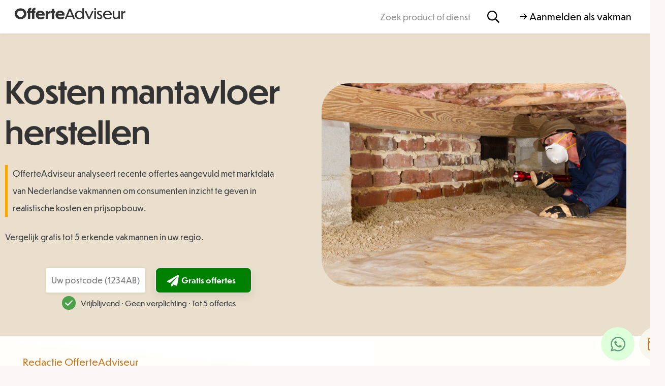

--- FILE ---
content_type: text/html; charset=UTF-8
request_url: https://www.offerteadviseur.nl/categorie/bouw/verbouwing/kosten-mantavloer-herstellen/
body_size: 40845
content:
<!doctype html>
<html lang="nl-NL">
<head>
	<!-- Google Tag Manager -->
<script>(function(w,d,s,l,i){w[l]=w[l]||[];w[l].push({'gtm.start':
new Date().getTime(),event:'gtm.js'});var f=d.getElementsByTagName(s)[0],
j=d.createElement(s),dl=l!='dataLayer'?'&l='+l:'';j.async=true;j.src=
'https://www.googletagmanager.com/gtm.js?id='+i+dl;f.parentNode.insertBefore(j,f);
})(window,document,'script','dataLayer','GTM-MCQCQNZX');</script>
<!-- End Google Tag Manager -->
	<meta charset="UTF-8">
	<meta name="viewport" content="width=device-width, initial-scale=1">
	<link rel="profile" href="https://gmpg.org/xfn/11">
	<meta name='robots' content='index, follow, max-image-preview:large, max-snippet:-1, max-video-preview:-1' />

	<!-- This site is optimized with the Yoast SEO plugin v26.6 - https://yoast.com/wordpress/plugins/seo/ -->
	<title>Kosten mantavloer herstellen 2026 - overzicht | OfferteAdviseur</title>
<link data-rocket-prefetch href="https://www.googletagmanager.com" rel="dns-prefetch">
<link data-rocket-prefetch href="https://cdnjs.cloudflare.com" rel="dns-prefetch">
<link data-rocket-prefetch href="https://ajax.googleapis.com" rel="dns-prefetch">
<link data-rocket-prefetch href="https://googleads.g.doubleclick.net" rel="dns-prefetch">
<link data-rocket-prefetch href="https://kit.fontawesome.com" rel="dns-prefetch">
	<link rel="canonical" href="https://www.offerteadviseur.nl/categorie/bouw/verbouwing/kosten-mantavloer-herstellen/" />
	<meta property="og:locale" content="nl_NL" />
	<meta property="og:type" content="article" />
	<meta property="og:title" content="Kosten mantavloer herstellen 2026 - overzicht | OfferteAdviseur" />
	<meta property="og:description" content="Wat zijn de kosten mantavloer herstellen? Als uw woning een mantavloer heeft, dan is deze waarschijnlijk gelegd tussen 1965 en 1981. In ongeveer 25 procent van deze vloeren treedt later betonschade op. Dit komt doordat mantavloeren toegevoegde calciumchloride bevatten dat voor roest kan zorgen in de bewapening. Het beton wordt hier aanzienlijk zwakker van en [&hellip;]" />
	<meta property="og:url" content="https://www.offerteadviseur.nl/categorie/bouw/verbouwing/kosten-mantavloer-herstellen/" />
	<meta property="og:site_name" content="OfferteAdviseur" />
	<meta property="article:modified_time" content="2024-05-30T15:07:50+00:00" />
	<meta property="og:image" content="https://www.offerteadviseur.nl/wp-content/uploads/mantravloer.png" />
	<meta property="og:image:width" content="750" />
	<meta property="og:image:height" content="500" />
	<meta property="og:image:type" content="image/png" />
	<meta name="twitter:card" content="summary_large_image" />
	<meta name="twitter:label1" content="Geschatte leestijd" />
	<meta name="twitter:data1" content="5 minuten" />
	<script type="application/ld+json" class="yoast-schema-graph">{"@context":"https://schema.org","@graph":[{"@type":"WebPage","@id":"https://www.offerteadviseur.nl/categorie/bouw/verbouwing/kosten-mantavloer-herstellen/","url":"https://www.offerteadviseur.nl/categorie/bouw/verbouwing/kosten-mantavloer-herstellen/","name":"Kosten mantavloer herstellen 2026 - overzicht | OfferteAdviseur","isPartOf":{"@id":"https://www.offerteadviseur.nl/#website"},"primaryImageOfPage":{"@id":"https://www.offerteadviseur.nl/categorie/bouw/verbouwing/kosten-mantavloer-herstellen/#primaryimage"},"image":{"@id":"https://www.offerteadviseur.nl/categorie/bouw/verbouwing/kosten-mantavloer-herstellen/#primaryimage"},"thumbnailUrl":"https://www.offerteadviseur.nl/wp-content/uploads/mantravloer.png","datePublished":"2017-10-25T15:35:20+00:00","dateModified":"2024-05-30T15:07:50+00:00","breadcrumb":{"@id":"https://www.offerteadviseur.nl/categorie/bouw/verbouwing/kosten-mantavloer-herstellen/#breadcrumb"},"inLanguage":"nl-NL","potentialAction":[{"@type":"ReadAction","target":["https://www.offerteadviseur.nl/categorie/bouw/verbouwing/kosten-mantavloer-herstellen/"]}]},{"@type":"ImageObject","inLanguage":"nl-NL","@id":"https://www.offerteadviseur.nl/categorie/bouw/verbouwing/kosten-mantavloer-herstellen/#primaryimage","url":"https://www.offerteadviseur.nl/wp-content/uploads/mantravloer.png","contentUrl":"https://www.offerteadviseur.nl/wp-content/uploads/mantravloer.png","width":750,"height":500},{"@type":"BreadcrumbList","@id":"https://www.offerteadviseur.nl/categorie/bouw/verbouwing/kosten-mantavloer-herstellen/#breadcrumb","itemListElement":[{"@type":"ListItem","position":1,"name":"Home","item":"https://www.offerteadviseur.nl/"},{"@type":"ListItem","position":2,"name":"Onderwerpen","item":"https://www.offerteadviseur.nl/categorie/"},{"@type":"ListItem","position":3,"name":"Bouw","item":"https://www.offerteadviseur.nl/categorie/bouw/"},{"@type":"ListItem","position":4,"name":"Verbouwing","item":"https://www.offerteadviseur.nl/categorie/bouw/verbouwing/"},{"@type":"ListItem","position":5,"name":"Kosten mantavloer herstellen"}]},{"@type":"WebSite","@id":"https://www.offerteadviseur.nl/#website","url":"https://www.offerteadviseur.nl/","name":"OfferteAdviseur","description":"12+ jaar kostenexpert","publisher":{"@id":"https://www.offerteadviseur.nl/#organization"},"potentialAction":[{"@type":"SearchAction","target":{"@type":"EntryPoint","urlTemplate":"https://www.offerteadviseur.nl/?s={search_term_string}"},"query-input":{"@type":"PropertyValueSpecification","valueRequired":true,"valueName":"search_term_string"}}],"inLanguage":"nl-NL"},{"@type":"Organization","@id":"https://www.offerteadviseur.nl/#organization","name":"OfferteAdviseur","url":"https://www.offerteadviseur.nl/","logo":{"@type":"ImageObject","inLanguage":"nl-NL","@id":"https://www.offerteadviseur.nl/#/schema/logo/image/","url":"https://www.offerteadviseur.nl/wp-content/uploads/LogoFull.png","contentUrl":"https://www.offerteadviseur.nl/wp-content/uploads/LogoFull.png","width":815,"height":220,"caption":"OfferteAdviseur"},"image":{"@id":"https://www.offerteadviseur.nl/#/schema/logo/image/"}}]}</script>
	<!-- / Yoast SEO plugin. -->


<link rel='dns-prefetch' href='//cdnjs.cloudflare.com' />
<link rel='dns-prefetch' href='//ajax.googleapis.com' />
<link rel="alternate" type="application/rss+xml" title="OfferteAdviseur &raquo; feed" href="https://www.offerteadviseur.nl/feed/" />
<link rel="alternate" type="application/rss+xml" title="OfferteAdviseur &raquo; reacties feed" href="https://www.offerteadviseur.nl/comments/feed/" />
<link rel="alternate" title="oEmbed (JSON)" type="application/json+oembed" href="https://www.offerteadviseur.nl/wp-json/oembed/1.0/embed?url=https%3A%2F%2Fwww.offerteadviseur.nl%2Fcategorie%2Fbouw%2Fverbouwing%2Fkosten-mantavloer-herstellen%2F" />
<link rel="alternate" title="oEmbed (XML)" type="text/xml+oembed" href="https://www.offerteadviseur.nl/wp-json/oembed/1.0/embed?url=https%3A%2F%2Fwww.offerteadviseur.nl%2Fcategorie%2Fbouw%2Fverbouwing%2Fkosten-mantavloer-herstellen%2F&#038;format=xml" />
<style id='wp-img-auto-sizes-contain-inline-css'>
img:is([sizes=auto i],[sizes^="auto," i]){contain-intrinsic-size:3000px 1500px}
/*# sourceURL=wp-img-auto-sizes-contain-inline-css */
</style>
<style id='wp-emoji-styles-inline-css'>

	img.wp-smiley, img.emoji {
		display: inline !important;
		border: none !important;
		box-shadow: none !important;
		height: 1em !important;
		width: 1em !important;
		margin: 0 0.07em !important;
		vertical-align: -0.1em !important;
		background: none !important;
		padding: 0 !important;
	}
/*# sourceURL=wp-emoji-styles-inline-css */
</style>
<link rel='stylesheet' id='wp-block-library-css' href='https://www.offerteadviseur.nl/wp-includes/css/dist/block-library/style.min.css?ver=6.9' media='all' />
<style id='classic-theme-styles-inline-css'>
/*! This file is auto-generated */
.wp-block-button__link{color:#fff;background-color:#32373c;border-radius:9999px;box-shadow:none;text-decoration:none;padding:calc(.667em + 2px) calc(1.333em + 2px);font-size:1.125em}.wp-block-file__button{background:#32373c;color:#fff;text-decoration:none}
/*# sourceURL=/wp-includes/css/classic-themes.min.css */
</style>
<style id='global-styles-inline-css'>
:root{--wp--preset--aspect-ratio--square: 1;--wp--preset--aspect-ratio--4-3: 4/3;--wp--preset--aspect-ratio--3-4: 3/4;--wp--preset--aspect-ratio--3-2: 3/2;--wp--preset--aspect-ratio--2-3: 2/3;--wp--preset--aspect-ratio--16-9: 16/9;--wp--preset--aspect-ratio--9-16: 9/16;--wp--preset--color--black: #000000;--wp--preset--color--cyan-bluish-gray: #abb8c3;--wp--preset--color--white: #ffffff;--wp--preset--color--pale-pink: #f78da7;--wp--preset--color--vivid-red: #cf2e2e;--wp--preset--color--luminous-vivid-orange: #ff6900;--wp--preset--color--luminous-vivid-amber: #fcb900;--wp--preset--color--light-green-cyan: #7bdcb5;--wp--preset--color--vivid-green-cyan: #00d084;--wp--preset--color--pale-cyan-blue: #8ed1fc;--wp--preset--color--vivid-cyan-blue: #0693e3;--wp--preset--color--vivid-purple: #9b51e0;--wp--preset--gradient--vivid-cyan-blue-to-vivid-purple: linear-gradient(135deg,rgb(6,147,227) 0%,rgb(155,81,224) 100%);--wp--preset--gradient--light-green-cyan-to-vivid-green-cyan: linear-gradient(135deg,rgb(122,220,180) 0%,rgb(0,208,130) 100%);--wp--preset--gradient--luminous-vivid-amber-to-luminous-vivid-orange: linear-gradient(135deg,rgb(252,185,0) 0%,rgb(255,105,0) 100%);--wp--preset--gradient--luminous-vivid-orange-to-vivid-red: linear-gradient(135deg,rgb(255,105,0) 0%,rgb(207,46,46) 100%);--wp--preset--gradient--very-light-gray-to-cyan-bluish-gray: linear-gradient(135deg,rgb(238,238,238) 0%,rgb(169,184,195) 100%);--wp--preset--gradient--cool-to-warm-spectrum: linear-gradient(135deg,rgb(74,234,220) 0%,rgb(151,120,209) 20%,rgb(207,42,186) 40%,rgb(238,44,130) 60%,rgb(251,105,98) 80%,rgb(254,248,76) 100%);--wp--preset--gradient--blush-light-purple: linear-gradient(135deg,rgb(255,206,236) 0%,rgb(152,150,240) 100%);--wp--preset--gradient--blush-bordeaux: linear-gradient(135deg,rgb(254,205,165) 0%,rgb(254,45,45) 50%,rgb(107,0,62) 100%);--wp--preset--gradient--luminous-dusk: linear-gradient(135deg,rgb(255,203,112) 0%,rgb(199,81,192) 50%,rgb(65,88,208) 100%);--wp--preset--gradient--pale-ocean: linear-gradient(135deg,rgb(255,245,203) 0%,rgb(182,227,212) 50%,rgb(51,167,181) 100%);--wp--preset--gradient--electric-grass: linear-gradient(135deg,rgb(202,248,128) 0%,rgb(113,206,126) 100%);--wp--preset--gradient--midnight: linear-gradient(135deg,rgb(2,3,129) 0%,rgb(40,116,252) 100%);--wp--preset--font-size--small: 13px;--wp--preset--font-size--medium: 20px;--wp--preset--font-size--large: 36px;--wp--preset--font-size--x-large: 42px;--wp--preset--spacing--20: 0.44rem;--wp--preset--spacing--30: 0.67rem;--wp--preset--spacing--40: 1rem;--wp--preset--spacing--50: 1.5rem;--wp--preset--spacing--60: 2.25rem;--wp--preset--spacing--70: 3.38rem;--wp--preset--spacing--80: 5.06rem;--wp--preset--shadow--natural: 6px 6px 9px rgba(0, 0, 0, 0.2);--wp--preset--shadow--deep: 12px 12px 50px rgba(0, 0, 0, 0.4);--wp--preset--shadow--sharp: 6px 6px 0px rgba(0, 0, 0, 0.2);--wp--preset--shadow--outlined: 6px 6px 0px -3px rgb(255, 255, 255), 6px 6px rgb(0, 0, 0);--wp--preset--shadow--crisp: 6px 6px 0px rgb(0, 0, 0);}:where(.is-layout-flex){gap: 0.5em;}:where(.is-layout-grid){gap: 0.5em;}body .is-layout-flex{display: flex;}.is-layout-flex{flex-wrap: wrap;align-items: center;}.is-layout-flex > :is(*, div){margin: 0;}body .is-layout-grid{display: grid;}.is-layout-grid > :is(*, div){margin: 0;}:where(.wp-block-columns.is-layout-flex){gap: 2em;}:where(.wp-block-columns.is-layout-grid){gap: 2em;}:where(.wp-block-post-template.is-layout-flex){gap: 1.25em;}:where(.wp-block-post-template.is-layout-grid){gap: 1.25em;}.has-black-color{color: var(--wp--preset--color--black) !important;}.has-cyan-bluish-gray-color{color: var(--wp--preset--color--cyan-bluish-gray) !important;}.has-white-color{color: var(--wp--preset--color--white) !important;}.has-pale-pink-color{color: var(--wp--preset--color--pale-pink) !important;}.has-vivid-red-color{color: var(--wp--preset--color--vivid-red) !important;}.has-luminous-vivid-orange-color{color: var(--wp--preset--color--luminous-vivid-orange) !important;}.has-luminous-vivid-amber-color{color: var(--wp--preset--color--luminous-vivid-amber) !important;}.has-light-green-cyan-color{color: var(--wp--preset--color--light-green-cyan) !important;}.has-vivid-green-cyan-color{color: var(--wp--preset--color--vivid-green-cyan) !important;}.has-pale-cyan-blue-color{color: var(--wp--preset--color--pale-cyan-blue) !important;}.has-vivid-cyan-blue-color{color: var(--wp--preset--color--vivid-cyan-blue) !important;}.has-vivid-purple-color{color: var(--wp--preset--color--vivid-purple) !important;}.has-black-background-color{background-color: var(--wp--preset--color--black) !important;}.has-cyan-bluish-gray-background-color{background-color: var(--wp--preset--color--cyan-bluish-gray) !important;}.has-white-background-color{background-color: var(--wp--preset--color--white) !important;}.has-pale-pink-background-color{background-color: var(--wp--preset--color--pale-pink) !important;}.has-vivid-red-background-color{background-color: var(--wp--preset--color--vivid-red) !important;}.has-luminous-vivid-orange-background-color{background-color: var(--wp--preset--color--luminous-vivid-orange) !important;}.has-luminous-vivid-amber-background-color{background-color: var(--wp--preset--color--luminous-vivid-amber) !important;}.has-light-green-cyan-background-color{background-color: var(--wp--preset--color--light-green-cyan) !important;}.has-vivid-green-cyan-background-color{background-color: var(--wp--preset--color--vivid-green-cyan) !important;}.has-pale-cyan-blue-background-color{background-color: var(--wp--preset--color--pale-cyan-blue) !important;}.has-vivid-cyan-blue-background-color{background-color: var(--wp--preset--color--vivid-cyan-blue) !important;}.has-vivid-purple-background-color{background-color: var(--wp--preset--color--vivid-purple) !important;}.has-black-border-color{border-color: var(--wp--preset--color--black) !important;}.has-cyan-bluish-gray-border-color{border-color: var(--wp--preset--color--cyan-bluish-gray) !important;}.has-white-border-color{border-color: var(--wp--preset--color--white) !important;}.has-pale-pink-border-color{border-color: var(--wp--preset--color--pale-pink) !important;}.has-vivid-red-border-color{border-color: var(--wp--preset--color--vivid-red) !important;}.has-luminous-vivid-orange-border-color{border-color: var(--wp--preset--color--luminous-vivid-orange) !important;}.has-luminous-vivid-amber-border-color{border-color: var(--wp--preset--color--luminous-vivid-amber) !important;}.has-light-green-cyan-border-color{border-color: var(--wp--preset--color--light-green-cyan) !important;}.has-vivid-green-cyan-border-color{border-color: var(--wp--preset--color--vivid-green-cyan) !important;}.has-pale-cyan-blue-border-color{border-color: var(--wp--preset--color--pale-cyan-blue) !important;}.has-vivid-cyan-blue-border-color{border-color: var(--wp--preset--color--vivid-cyan-blue) !important;}.has-vivid-purple-border-color{border-color: var(--wp--preset--color--vivid-purple) !important;}.has-vivid-cyan-blue-to-vivid-purple-gradient-background{background: var(--wp--preset--gradient--vivid-cyan-blue-to-vivid-purple) !important;}.has-light-green-cyan-to-vivid-green-cyan-gradient-background{background: var(--wp--preset--gradient--light-green-cyan-to-vivid-green-cyan) !important;}.has-luminous-vivid-amber-to-luminous-vivid-orange-gradient-background{background: var(--wp--preset--gradient--luminous-vivid-amber-to-luminous-vivid-orange) !important;}.has-luminous-vivid-orange-to-vivid-red-gradient-background{background: var(--wp--preset--gradient--luminous-vivid-orange-to-vivid-red) !important;}.has-very-light-gray-to-cyan-bluish-gray-gradient-background{background: var(--wp--preset--gradient--very-light-gray-to-cyan-bluish-gray) !important;}.has-cool-to-warm-spectrum-gradient-background{background: var(--wp--preset--gradient--cool-to-warm-spectrum) !important;}.has-blush-light-purple-gradient-background{background: var(--wp--preset--gradient--blush-light-purple) !important;}.has-blush-bordeaux-gradient-background{background: var(--wp--preset--gradient--blush-bordeaux) !important;}.has-luminous-dusk-gradient-background{background: var(--wp--preset--gradient--luminous-dusk) !important;}.has-pale-ocean-gradient-background{background: var(--wp--preset--gradient--pale-ocean) !important;}.has-electric-grass-gradient-background{background: var(--wp--preset--gradient--electric-grass) !important;}.has-midnight-gradient-background{background: var(--wp--preset--gradient--midnight) !important;}.has-small-font-size{font-size: var(--wp--preset--font-size--small) !important;}.has-medium-font-size{font-size: var(--wp--preset--font-size--medium) !important;}.has-large-font-size{font-size: var(--wp--preset--font-size--large) !important;}.has-x-large-font-size{font-size: var(--wp--preset--font-size--x-large) !important;}
:where(.wp-block-post-template.is-layout-flex){gap: 1.25em;}:where(.wp-block-post-template.is-layout-grid){gap: 1.25em;}
:where(.wp-block-term-template.is-layout-flex){gap: 1.25em;}:where(.wp-block-term-template.is-layout-grid){gap: 1.25em;}
:where(.wp-block-columns.is-layout-flex){gap: 2em;}:where(.wp-block-columns.is-layout-grid){gap: 2em;}
:root :where(.wp-block-pullquote){font-size: 1.5em;line-height: 1.6;}
/*# sourceURL=global-styles-inline-css */
</style>
<link rel='stylesheet' id='cssBrw-css' href='https://www.offerteadviseur.nl/wp-content/plugins/brewwwers-styling/css/style.css?ver=0.1' media='' />
<link rel='stylesheet' id='bt_cc_style-css' href='https://www.offerteadviseur.nl/wp-content/plugins/rekentool/style.min.css?ver=6.9' media='all' />
<style id='wpgb-head-inline-css'>
.wp-grid-builder:not(.wpgb-template),.wpgb-facet{opacity:0.01}.wpgb-facet fieldset{margin:0;padding:0;border:none;outline:none;box-shadow:none}.wpgb-facet fieldset:last-child{margin-bottom:40px;}.wpgb-facet fieldset legend.wpgb-sr-only{height:1px;width:1px}
/*# sourceURL=wpgb-head-inline-css */
</style>
<link rel='stylesheet' id='fa-css' href='https://cdnjs.cloudflare.com/ajax/libs/font-awesome/6.2.1/css/all.min.css?ver=4.7.0' media='all' />
<link rel='stylesheet' id='hf-style-css' href='https://www.offerteadviseur.nl/wp-content/plugins/offerte-adviseur-search-mm/css/style.css?ver=1.2' media='all' />
<link rel='stylesheet' id='hello-elementor-theme-style-css' href='https://www.offerteadviseur.nl/wp-content/themes/hello-elementor/theme.min.css?ver=3.0.1' media='all' />
<link rel='stylesheet' id='hello-elementor-child-style-css' href='https://www.offerteadviseur.nl/wp-content/themes/hello-theme-child-master/style.css?ver=1.0.2' media='all' />
<link rel='stylesheet' id='jquery-ui-css-css' href='//ajax.googleapis.com/ajax/libs/jqueryui/1.13.3/themes/smoothness/jquery-ui.css' media='' />
<link rel='stylesheet' id='hello-elementor-css' href='https://www.offerteadviseur.nl/wp-content/themes/hello-elementor/style.min.css?ver=3.0.1' media='all' />
<link rel='stylesheet' id='hello-elementor-header-footer-css' href='https://www.offerteadviseur.nl/wp-content/themes/hello-elementor/header-footer.min.css?ver=3.0.1' media='all' />
<link rel='stylesheet' id='elementor-frontend-css' href='https://www.offerteadviseur.nl/wp-content/plugins/elementor/assets/css/frontend.min.css?ver=3.34.0' media='all' />
<link rel='stylesheet' id='elementor-post-8-css' href='https://www.offerteadviseur.nl/wp-content/uploads/elementor/css/post-8.css?ver=1768211474' media='all' />
<link rel='stylesheet' id='widget-image-css' href='https://www.offerteadviseur.nl/wp-content/plugins/elementor/assets/css/widget-image.min.css?ver=3.34.0' media='all' />
<link rel='stylesheet' id='widget-search-form-css' href='https://www.offerteadviseur.nl/wp-content/plugins/elementor-pro/assets/css/widget-search-form.min.css?ver=3.34.0' media='all' />
<link rel='stylesheet' id='e-animation-pulse-css' href='https://www.offerteadviseur.nl/wp-content/plugins/elementor/assets/lib/animations/styles/e-animation-pulse.min.css?ver=3.34.0' media='all' />
<link rel='stylesheet' id='e-sticky-css' href='https://www.offerteadviseur.nl/wp-content/plugins/elementor-pro/assets/css/modules/sticky.min.css?ver=3.34.0' media='all' />
<link rel='stylesheet' id='widget-social-icons-css' href='https://www.offerteadviseur.nl/wp-content/plugins/elementor/assets/css/widget-social-icons.min.css?ver=3.34.0' media='all' />
<link rel='stylesheet' id='e-apple-webkit-css' href='https://www.offerteadviseur.nl/wp-content/plugins/elementor/assets/css/conditionals/apple-webkit.min.css?ver=3.34.0' media='all' />
<link rel='stylesheet' id='widget-divider-css' href='https://www.offerteadviseur.nl/wp-content/plugins/elementor/assets/css/widget-divider.min.css?ver=3.34.0' media='all' />
<link rel='stylesheet' id='widget-nav-menu-css' href='https://www.offerteadviseur.nl/wp-content/plugins/elementor-pro/assets/css/widget-nav-menu.min.css?ver=3.34.0' media='all' />
<link rel='stylesheet' id='widget-posts-css' href='https://www.offerteadviseur.nl/wp-content/plugins/elementor-pro/assets/css/widget-posts.min.css?ver=3.34.0' media='all' />
<link rel='stylesheet' id='widget-post-info-css' href='https://www.offerteadviseur.nl/wp-content/plugins/elementor-pro/assets/css/widget-post-info.min.css?ver=3.34.0' media='all' />
<link rel='stylesheet' id='widget-icon-list-css' href='https://www.offerteadviseur.nl/wp-content/plugins/elementor/assets/css/widget-icon-list.min.css?ver=3.34.0' media='all' />
<link rel='stylesheet' id='e-shapes-css' href='https://www.offerteadviseur.nl/wp-content/plugins/elementor/assets/css/conditionals/shapes.min.css?ver=3.34.0' media='all' />
<link rel='stylesheet' id='widget-table-of-contents-css' href='https://www.offerteadviseur.nl/wp-content/plugins/elementor-pro/assets/css/widget-table-of-contents.min.css?ver=3.34.0' media='all' />
<link rel='stylesheet' id='widget-heading-css' href='https://www.offerteadviseur.nl/wp-content/plugins/elementor/assets/css/widget-heading.min.css?ver=3.34.0' media='all' />
<link rel='stylesheet' id='widget-share-buttons-css' href='https://www.offerteadviseur.nl/wp-content/plugins/elementor-pro/assets/css/widget-share-buttons.min.css?ver=3.34.0' media='all' />
<link rel='stylesheet' id='e-animation-fadeIn-css' href='https://www.offerteadviseur.nl/wp-content/plugins/elementor/assets/lib/animations/styles/fadeIn.min.css?ver=3.34.0' media='all' />
<link rel='stylesheet' id='e-popup-css' href='https://www.offerteadviseur.nl/wp-content/plugins/elementor-pro/assets/css/conditionals/popup.min.css?ver=3.34.0' media='all' />
<link rel='stylesheet' id='elementor-post-11-css' href='https://www.offerteadviseur.nl/wp-content/uploads/elementor/css/post-11.css?ver=1768211474' media='all' />
<link rel='stylesheet' id='elementor-post-61787-css' href='https://www.offerteadviseur.nl/wp-content/uploads/elementor/css/post-61787.css?ver=1768211474' media='all' />
<link rel='stylesheet' id='elementor-post-61066-css' href='https://www.offerteadviseur.nl/wp-content/uploads/elementor/css/post-61066.css?ver=1768386536' media='all' />
<link rel='stylesheet' id='elementor-post-61688-css' href='https://www.offerteadviseur.nl/wp-content/uploads/elementor/css/post-61688.css?ver=1768211474' media='all' />
<link rel='stylesheet' id='elementor-post-1054-css' href='https://www.offerteadviseur.nl/wp-content/uploads/elementor/css/post-1054.css?ver=1768211474' media='all' />
<link rel='stylesheet' id='elementor-post-268-css' href='https://www.offerteadviseur.nl/wp-content/uploads/elementor/css/post-268.css?ver=1768211474' media='all' />
<script src="https://www.offerteadviseur.nl/wp-includes/js/jquery/jquery.min.js?ver=3.7.1" id="jquery-core-js"></script>
<script src="https://www.offerteadviseur.nl/wp-includes/js/jquery/jquery-migrate.min.js?ver=3.4.1" id="jquery-migrate-js"></script>
<script src="https://www.offerteadviseur.nl/wp-content/plugins/brewwwers-styling/js/index.js?ver=0.1" id="jsBrw-js"></script>
<script src="https://www.offerteadviseur.nl/wp-content/plugins/rekentool/jquery.dd.js?ver=6.9" id="bt_cc_dd-js"></script>
<script src="https://www.offerteadviseur.nl/wp-content/plugins/rekentool/cc.main.js?ver=6.9" id="bt_cc_main-js"></script>
<script src="https://www.offerteadviseur.nl/wp-content/plugins/offerte-adviseur-search-mm/js/script.js?ver=6.9" id="script-js-js"></script>
<script src="https://www.offerteadviseur.nl/wp-content/themes/hello-theme-child-master/js/index.js?ver=1.0.2" id="index-js"></script>
<script src="https://www.offerteadviseur.nl/wp-content/themes/hello-theme-child-master/js/custom-select.js?ver=1.0.2" id="dropdown-js"></script>
<link rel="https://api.w.org/" href="https://www.offerteadviseur.nl/wp-json/" /><link rel="alternate" title="JSON" type="application/json" href="https://www.offerteadviseur.nl/wp-json/wp/v2/onderwerp/48592" /><link rel="EditURI" type="application/rsd+xml" title="RSD" href="https://www.offerteadviseur.nl/xmlrpc.php?rsd" />
<meta name="generator" content="WordPress 6.9" />
<link rel='shortlink' href='https://www.offerteadviseur.nl/?p=48592' />
<style type="text/css">.eafl-disclaimer-small{font-size:.8em}.eafl-disclaimer-smaller{font-size:.6em}</style><noscript><style>.wp-grid-builder .wpgb-card.wpgb-card-hidden .wpgb-card-wrapper{opacity:1!important;visibility:visible!important;transform:none!important}.wpgb-facet {opacity:1!important;pointer-events:auto!important}.wpgb-facet *:not(.wpgb-pagination-facet){display:none}</style></noscript><!-- Google tag (gtag.js) -->
<script async src="https://www.googletagmanager.com/gtag/js?id=G-HPSM281N5B"></script>
<script>
  window.dataLayer = window.dataLayer || [];
  function gtag(){dataLayer.push(arguments);}
  gtag('js', new Date());

  gtag('config', 'G-HPSM281N5B');
</script>
			<style>
				.e-con.e-parent:nth-of-type(n+4):not(.e-lazyloaded):not(.e-no-lazyload),
				.e-con.e-parent:nth-of-type(n+4):not(.e-lazyloaded):not(.e-no-lazyload) * {
					background-image: none !important;
				}
				@media screen and (max-height: 1024px) {
					.e-con.e-parent:nth-of-type(n+3):not(.e-lazyloaded):not(.e-no-lazyload),
					.e-con.e-parent:nth-of-type(n+3):not(.e-lazyloaded):not(.e-no-lazyload) * {
						background-image: none !important;
					}
				}
				@media screen and (max-height: 640px) {
					.e-con.e-parent:nth-of-type(n+2):not(.e-lazyloaded):not(.e-no-lazyload),
					.e-con.e-parent:nth-of-type(n+2):not(.e-lazyloaded):not(.e-no-lazyload) * {
						background-image: none !important;
					}
				}
			</style>
			<link rel="icon" href="https://www.offerteadviseur.nl/wp-content/uploads/favicon-4-150x150.png" sizes="32x32" />
<link rel="icon" href="https://www.offerteadviseur.nl/wp-content/uploads/favicon-4-300x300.png" sizes="192x192" />
<link rel="apple-touch-icon" href="https://www.offerteadviseur.nl/wp-content/uploads/favicon-4-300x300.png" />
<meta name="msapplication-TileImage" content="https://www.offerteadviseur.nl/wp-content/uploads/favicon-4-300x300.png" />
		<style id="wp-custom-css">
			.sib-form{padding-top:0px !important;}
.results-list-header-text{margin-top:0px;}
.elementor-11 .elementor-element.elementor-element-93d0ed8:not(.elementor-motion-effects-element-type-background){
	box-shadow: 0px 1px 7px 0px rgba(0, 0, 0, 0.08) !important;}
.elementor-element-ef0b5a2{display:none;}
.wp-image-68015{margin-top: 5px;}
.elementor-kit-8 input[type="submit"]{background-color: green !important;}
.ti-widget[data-layout-id='6'][data-set-id='drop-shadow'] .ti-widget-container{color:grey !important;}

@media only screen and (max-width: 432px) {
.custom-form {
	padding:5px;
            margin-top: -20px !important;
        }
			span.tagline-form{margin-bottom:-44px !important;}
	span.tagline-form{font-size:12px !important;}
.elementor-element.elementor-element-529e45b img {
	margin-top: 25px !important;}
}
.elementor-kit-8 h3 {
font-weight:400;
	margin: 45px 0px 45px 0px;}
.elementor-search-form__icon{margin-right:20px;}
.elementor-element.elementor-element-08fbea3{text-shadow:none !important;}
html body .elementor-widget table {
     padding: 10px;
	font-size: 13px;}
.elementor-61066 .elementor-element.elementor-element-129e7e6a{display:none;}
.elementor-61066 .elementor-element.elementor-element-6d03e1f4:not(.elementor-motion-effects-element-type-background){
	background-color: #e9dfcc !important;     max-width: 1900px;
    margin: 0 auto;}
.elementor-61066 .elementor-element.elementor-element-6d03e1f4 > .elementor-container{min-height:535px !important;}
.elementor-61066 .elementor-element.elementor-element-43b914e > .elementor-widget-container{border-color:orange !important}
.elementor-61066 .elementor-element.elementor-element-91416c2:not(.elementor-motion-effects-element-type-background){background-color: #e9dfcc;
    min-height: 710px; margin-top:0px;    padding: 25px;}

.elementor-61859 .elementor-element.elementor-element-1378e219 .elementor-heading-title{font-size:55px !important; text-shadow:none !important;line-height:65px !important}
.is-style-rounded1{border-radius:100px !important;}
.id3{color:#4D4D4D; padding-left:15px;}
.postid-88287 .custom-form{display:none !important;}
.postid-88287 .elementor-element-ef0b5a2{display:none !important;}
.postid-88287 .elementor-element-129e7e6a
{display:none !important;}

.postid-88287 .elementor-element-91416c2{display:none !important;}

.elementor-61066 .elementor-element.elementor-element-529e45b img {
	max-width: 600px !important;}
.elementor-repeater-item-407dbf9{background:transparent !important;}
.custom-form {
	margin-top:0px !important;
	display:flex; justify-content:center;
	max-width: 575px;
background:transparent;
	box-shadow:none !important;
}
@media only screen and (max-width: 479px) {
    @media (max-width: 767px) {
        .custom-form {
            margin-top: 5px !important;
        }
    }
}

.custom-form form.formin2 input.formin2{max-width:300px; width:100%;}
.headpage{margin-top: -190px;
    text-align: center;
	    text-shadow: black 0 2px 8px;
    position: relative;
    font-size: 45px;
    color: white;
    z-index: 2;}

  

span.tagline-form{bottom:-10px !important}

details {
    background-color: #fff;
    border: 1px solid #ccc;
    border-radius: 0.5rem;
    margin-bottom: 1rem;
    padding: 1rem;
    box-shadow: 0 2px 4px rgba(0, 0, 0, 0.05);
  }

  summary {
    font-weight: bold;
    cursor: pointer;
    outline: none;
    font-size: 1.1rem;
    color: #ffa815;
  }

  summary::marker {
    color: black;
    font-size: 1.2rem;
  }

  details[open] summary {
    color: red;
  }

  details p {
    margin-top: 0.8rem;
    font-size: 1rem;
    color: #555;
    line-height: 1.5;
  }

  @media (prefers-color-scheme: dark) {
    body {
      background-color: #1e1e1e;
      color: #ddd;
    }

    details {
      background-color: #2a2a2a;
      border-color: #444;
    }

    summary {
      color: #fff;
    }

    details p {
      color: #ccc;
    }
  }
.elementor-author-box__bio{    background: #fbc14c;
    border-radius: 30px;
    padding-left: 35px;}


.elementor-kit-8 h4{
    box-sizing: border-box;
	Font-family: inherit !important;}

.elementor-kit-8 h2{font-family:inherit;}
body .home-search input.elementor-search-form__input {
	box-shadow: 0 1px 6px 0 rgb(255 255 255 / 8%) !important}



.footerdisclaimer{font-size:14px; line-height:1.8; color:grey;}

.company-sidebar-holder {
	max-width: 420px;}
.elementor-element-ef0b5a2{background: #fff;
    padding: 30px;
    border-radius: 20px;}


				 
.elementor-repeater-item-407dbf9{background: #f7ebd1; padding-left:10px !important;padding-right:10px !important; border-radius:20px}
.elementor-main-swiper {
	border-radius: 30px !important;}
.elementor-335 .elementor-element.elementor-element-4eaae60 {
	box-shadow: 0px 1px 7px 0px rgba(0, 0, 0, 0.08) !important;}

.elementor-61066 .elementor-element.elementor-element-648e3e9b{padding-left:20px; padding-right:20px;}
.panel-widget-style{display:none !important;}
.wrapdyna::before{position: absolute;
    top: 0;
    right: 0;
	margin: 0 auto;
	max-width: 1600px;
    bottom: 0;
    left: 0;
    content: "";
    background-image: linear-gradient(to right, rgba(0, 0, 0, .35), rgba(0, 0, 0, 0));   	border-radius: 0px 0px 75px 75px !important;}
}
.panel-widget-style{display:none !important;}
.fa-long-arrow-right:before {
    content: "→" !important;
}

.fa-long-arrow-right:before {
    content: "→";
}

.fa-long-arrow-left:before {    content: "↶" !important;
}

body .elementor-star-rating i:before {    content: "★" !important;}

.results-header-text{padding:20px;}
.fa-star{color:#FDCC0D;}
.fa-star-half-full{color:#FDCC0D}
.company .image img{border-radius: 200px !important;
    min-height: 180px;
float:none !important;   
   }
.buttonprof2{background: #F39200 !important;}




.buttonprof{background: #BDBDBD !important;  margin-top:30px !Important;    color: #6F6F6F !important;}
.company.company__is-premium{padding:60px !important;}
.elementor-61688 .elementor-element.elementor-element-8345aa5 .elementor-nav-menu--dropdown a, .elementor-61688 .elementor-element.elementor-element-8345aa5 .elementor-menu-toggle 
{background-color:white; color:333 !important;border:none;}
.gallery-item{float:left; padding:10px; }
.buttonveld1{background:orange; padding:10px; border-radius:20px;}
.waaromoa{background:#f5f5f5; }
img.featured-image-e, picture.featured-image-e.wp-post-image img {
    width: 100%;
    height: 425px !important;
    object-fit: cover;
  	border-radius: 0px 0px 75px 75px !important;
    max-width: 1600px;
    margin: 0 auto !important;
	display: flex;}
.elementor-nav-menu--layout-horizontal .elementor-nav-menu {
    display: flex !important;
	align-items: baseline;flex-wrap: nowrap;}
.wp-image-2808{width:75px !Important;}
h1 span {
	box-shadow:none;
	    padding: 10px 0px 10px 0px;
    border-width: 0px 4px 0px 4px;
  
 	margin-bottom: 0px !important; }

img.featured-image-e, picture.featured-image-e.wp-post-image img{
    width: 100%;
    height: 555px !important;
	object-fit: cover;
    
    }	

.elementor-location-header section .elementor-container{border:none}
.elementor-widget-divider:not(.elementor-widget-divider--view-line_text):not(.elementor-widget-divider--view-line_icon) .elementor-divider-separator {
	border-block-start: var(--divider-border-width) var(--divider-border-style) #f0f0f0 !important;}
.to-overview-page{   
border-radius: 8px;
    max-width: 250px;
    padding: 20px;
}

.elementor-61172 .elementor-element.elementor-element-a0e959b {
	display: none;}
.companybody{max-width: 1430px;margin-right: auto; margin-left: auto; padding:15px; margin-top: 0px; position: relative;}
buttongacompanypage{background:green; padding:20px; color:white!important; border-radius:8px}
li {
  
	list-style: disc;}
blockquote{   background: #f6f0e9;
  background: #fdfaf7;
    padding: 30px;
    border-radius: 0px 10px 10px 0px;
    border-left: solid 5px #d7cfbf;
}
p#breadcrumbs span, p#breadcrumbs a {
    font-size: 14px;
	color: #a6a6aa;}
.results-overview {
		padding: 10px;}
.custom_button{
    display: flex;
    flex-direction: row;
    flex-wrap: nowrap;
    justify-content: space-around;
    max-width: 500px;
    align-items: flex-start;
    margin: 0 auto;

	);
    border: 1px solid #49a32d;
    box-shadow: 0 5px 20px 0 rgba(27, 161, 5, 0.5);
}
.1495a38{word-break: break-word;}

@media(max-width: 1025px) {
	.companybody{ margin-top: 50px; }
}
@media(max-width: 767px) {
img.featured-image-e{}
	.custom-form{margin-top:115px; }
	
    .elementor-61066 .elementor-element.elementor-element-648e3e9b {
        margin-top:30px;
        margin-bottom: 10px;
        padding: 0px 20px 0px 20px;
    }

	.aboutcompanypagemap{
	width:100% !important; float:left;}
	.company-data{width:100% !important;}

	.container-child-pages {
        display: flex;
  		flex-direction: column;}
	.elementor-search-form__icon{display:none!important;}
	
	.company-info{        display: flex;flex-direction: column;}
		.results-header-image{
			width: 100%;}
	
	.results-header-text{width:100%}
	  	.AboutCompanyPage{width:100%; float:left; margin-bottom: 40px;margin-right:10px;}
	

}
.hamburger-menu.not-active{top:-11px !important;}

.elementor-21 .elementor-element.elementor-element-80d28ec{    padding: 0px 0px 55px 0px;}
.elementor-21 .elementor-element.elementor-element-04c9d0d .elementor-search-form__submit{display:none;}
.tagline-footer i {
	background-color: #c7c2b5;}






.elementor-335 .elementor-element.elementor-element-b830200{margin: 0 auto;}
.elementor-element-6213a2d{
    display: flex;
    justify-content: center;
}
.postid-85221 .elementor-61787 .elementor-element.elementor-element-21ef3ae{display:none}
.postid-85221 .elementor-11 .elementor-element.elementor-element-a09aedb {display:none}

.company .image img{width: auto !important}
.company .image {    float: left !important;
    width: 180px;
    margin-right: 30px;}
.elementor-widget .elementor-icon-list-items.elementor-inline-items .elementor-icon-list-item { margin-right:20px !important;}
.elementor-icon-list-icon .elementor-avatar {
	max-width: 28px;}
.elementor-toc__body {
 	word-break: normal;}
body { word-break: break-word;}

.elementor-widget-theme-post-content ul li::before{display:none;}
p#breadcrumbs a{font-size:17px !important; border-bottom:none !important}
.breadcrumb_last{font-size:17px !important}

.elementor-post__thumbnail{padding-bottom:none !important;}

.elementor-element.elementor-element-ea12439 {
    padding: 10px;
	}

a {overflow-wrap: break-word;
word-wrap: break-word;} 

/*extrapag*/


.postid-57608 .elementor-element.elementor-element-ea12439{display: none;}
.postid-57608 .elementor-widget-breadcrumbs p {display: none;}
.postid-57608 .elementor-widget-post-info {	display: none;}
.postid-57608 .rank-math-breadcrumb{display:none}
.postid-57608 .elementor-61066 .elementor-element.elementor-element-7491e37e:not(.elementor-motion-effects-element-type-background) {display:none}



/*offertepags*/
.postid-8908 .elementor-widget-breadcrumbs p {display: none;}
.postid-8908 .elementor-widget-post-info {	display: none;}
.postid-8908 .rank-math-breadcrumb{display:none}
.postid-8908 .elementor-61066 .elementor-element.elementor-element-7491e37e:not(.elementor-motion-effects-element-type-background) {display:none}
.postid-8908 .helpful {display:none}


.postid-32482 .elementor-widget-breadcrumbs p {display: none;}
.postid-32482 .elementor-widget-post-info {	display: none;}
.postid-32482 .rank-math-breadcrumb{display:none}
.postid-32482 .elementor-61066 .elementor-element.elementor-element-7491e37e:not(.elementor-motion-effects-element-type-background) {display:none}
.postid-32482 .helpful {display:none}


.postid-49199 .elementor-widget-breadcrumbs p {display: none;}
.postid-49199 .elementor-widget-post-info {	display: none;}
.postid-49199 .rank-math-breadcrumb{display:none}
.postid-49199 .elementor-61066 .elementor-element.elementor-element-7491e37e:not(.elementor-motion-effects-element-type-background) {display:none}
.postid-49199 .helpful {display:none}

.postid-9594 .elementor-widget-breadcrumbs p {display: none;}
.postid-9594 .elementor-widget-post-info {	display: none;}
.postid-9594 .rank-math-breadcrumb{display:none}
.postid-9594 .elementor-61066 .elementor-element.elementor-element-7491e37e:not(.elementor-motion-effects-element-type-background) {display:none}
	.postid-9594 .helpful {display:none}


.postid-9062 .elementor-widget-breadcrumbs p {display: none;}
.postid-9062 .elementor-widget-post-info {	display: none;}
.postid-9062 .rank-math-breadcrumb{display:none}
.postid-9062 .elementor-61066 .elementor-element.elementor-element-7491e37e:not(.elementor-motion-effects-element-type-background) {display:none}
.postid-9062 .helpful {display:none}

.postid-9549 .elementor-widget-breadcrumbs p {display: none;}
.postid-9549 .elementor-widget-post-info {	display: none;}
.postid-9549 .rank-math-breadcrumb{display:none}
.postid-9549 .elementor-61066 .elementor-element.elementor-element-7491e37e:not(.elementor-motion-effects-element-type-background) {display:none}
	.postid-9549 .helpful {display:none}

.postid-9262 .elementor-widget-breadcrumbs p {display: none;}
.postid-9262 .elementor-widget-post-info {	display: none;}
.postid-9262 .rank-math-breadcrumb{display:none}
.postid-9262 .elementor-61066 .elementor-element.elementor-element-7491e37e:not(.elementor-motion-effects-element-type-background) {display:none}
		.postid-9262 .helpful {display:none}



	
.postid-57608 .elementor-widget-breadcrumbs p {display: none;}
.postid-57608 .elementor-widget-post-info {	display: none;}
.postid-57608 .rank-math-breadcrumb{display:none}
.postid-57608 .elementor-61066 .elementor-element.elementor-element-7491e37e:not(.elementor-motion-effects-element-type-background) {display:none}
		.postid-57608 .helpful {display:none}


.postid-9631 .elementor-widget-breadcrumbs p {display: none;}
.postid-9631 .elementor-widget-post-info {	display: none;}
.postid-9631 .rank-math-breadcrumb{display:none}
.postid-9631 .elementor-61066 .elementor-element.elementor-element-7491e37e:not(.elementor-motion-effects-element-type-background) {display:none}
			.postid-9631 .helpful {display:none}

.postid-9577 .elementor-widget-post-info {	display: none;}
.postid-9577 .rank-math-breadcrumb{display:none}
.postid-9577 .elementor-61066 .elementor-element.elementor-element-7491e37e:not(.elementor-motion-effects-element-type-background) {display:none}
				.postid-9577 .helpful {display:none}

.postid-9545 .elementor-widget-post-info {	display: none;}
.postid-9545 .rank-math-breadcrumb{display:none}
.postid-9545 .elementor-61066 .elementor-element.elementor-element-7491e37e:not(.elementor-motion-effects-element-type-background) {display:none}
					.postid-9545 .helpful {display:none}

.postid-62029 .elementor-widget-post-info {	display: none;}
.postid-62029 .rank-math-breadcrumb{display:none}
.postid-62029 .elementor-61066 .elementor-element.elementor-element-7491e37e:not(.elementor-motion-effects-element-type-background) {display:none}
					.postid-62029 .helpful {display:none}

.postid-74364 .elementor-widget-post-info {	display: none;}
.postid-74364 .rank-math-breadcrumb{display:none}
.postid-74364 .elementor-61066 .elementor-element.elementor-element-7491e37e:not(.elementor-motion-effects-element-type-background) {display:none}
					.postid-74364 .helpful {display:none}

.postid-47057 .elementor-widget-post-info {	display: none;}
.postid-47057 .rank-math-breadcrumb{display:none}
.postid-47057 .elementor-61066 .elementor-element.elementor-element-7491e37e:not(.elementor-motion-effects-element-type-background) {display:none}
					.postid-47057 .helpful {display:none}

.postid-33276 .elementor-widget-post-info {	display: none;}
.postid-33276 .rank-math-breadcrumb{display:none}
.postid-33276 .elementor-61066 .elementor-element.elementor-element-7491e37e:not(.elementor-motion-effects-element-type-background) {display:none}
					.postid-33276 .helpful {display:none}

.postid-84742 .elementor-widget-post-info {	display: none;}
.postid-84742 .rank-math-breadcrumb{display:none}
.postid-84742 .elementor-61066 .elementor-element.elementor-element-7491e37e:not(.elementor-motion-effects-element-type-background) {display:none}
					.postid-84742 .helpful {display:none}

.postid-31055 .elementor-widget-post-info {	display: none;}
.postid-31055 .rank-math-breadcrumb{display:none}
.postid-31055 .elementor-61066 .elementor-element.elementor-element-7491e37e:not(.elementor-motion-effects-element-type-background) {display:none}
					.postid-31055 .helpful {display:none}

.postid-30915 .elementor-widget-post-info {	display: none;}
.postid-30915 .rank-math-breadcrumb{display:none}
.postid-30915 .elementor-61066 .elementor-element.elementor-element-7491e37e:not(.elementor-motion-effects-element-type-background) {display:none}
					.postid-30915 .helpful {display:none}

.postid-30915 .elementor-widget-post-info {	display: none;}
.postid-30915 .rank-math-breadcrumb{display:none}
.postid-30915 .elementor-61066 .elementor-element.elementor-element-7491e37e:not(.elementor-motion-effects-element-type-background) {display:none}
.postid-30915 .helpful {display:none}

.postid-46994 .elementor-widget-post-info {	display: none;}
.postid-46994 .rank-math-breadcrumb{display:none}
.postid-46994 .elementor-61066 .elementor-element.elementor-element-7491e37e:not(.elementor-motion-effects-element-type-background) {display:none}
.postid-46994 .helpful {display:none}

.postid-36918 .elementor-widget-post-info {	display: none;}
.postid-36918 .rank-math-breadcrumb{display:none}
.postid-36918 .elementor-61066 .elementor-element.elementor-element-7491e37e:not(.elementor-motion-effects-element-type-background) {display:none}
.postid-36918 .helpful {display:none}

.postid-34447 .elementor-widget-post-info {	display: none;}
.postid-34447 .rank-math-breadcrumb{display:none}
.postid-34447 .elementor-61066 .elementor-element.elementor-element-7491e37e:not(.elementor-motion-effects-element-type-background) {display:none}
.postid-34447 .helpful {display:none}

.postid-8308 .elementor-widget-post-info {	display: none;}
.postid-8308 .rank-math-breadcrumb{display:none}
.postid-8308 .elementor-61066 .elementor-element.elementor-element-7491e37e:not(.elementor-motion-effects-element-type-background) {display:none}
.postid-8308 .helpful {display:none}

.postid-30960 .elementor-widget-post-info {	display: none;}
.postid-30960 .rank-math-breadcrumb{display:none}
.postid-30960 .elementor-61066 .elementor-element.elementor-element-7491e37e:not(.elementor-motion-effects-element-type-background) {display:none}
.postid-30960 .helpful {display:none}

.postid-30960 .elementor-widget-post-info {	display: none;}
.postid-30960 .rank-math-breadcrumb{display:none}
.postid-30960 .elementor-61066 .elementor-element.elementor-element-7491e37e:not(.elementor-motion-effects-element-type-background) {display:none}
.postid-30960 .helpful {display:none}

.postid-8923 .elementor-widget-post-info {	display: none;}
.postid-8923 .rank-math-breadcrumb{display:none}
.postid-8923 .elementor-61066 .elementor-element.elementor-element-7491e37e:not(.elementor-motion-effects-element-type-background) {display:none}
.postid-8923 .helpful {display:none}

.postid-38037 .elementor-widget-post-info {	display: none;}
.postid-38037 .rank-math-breadcrumb{display:none}
.postid-38037 .elementor-61066 .elementor-element.elementor-element-7491e37e:not(.elementor-motion-effects-element-type-background) {display:none}
.postid-38037 .helpful {display:none}

.postid-8918 .elementor-widget-post-info {	display: none;}
.postid-8918 .rank-math-breadcrumb{display:none}
.postid-8918 .elementor-61066 .elementor-element.elementor-element-7491e37e:not(.elementor-motion-effects-element-type-background) {display:none}
.postid-8918 .helpful {display:none}

.postid-31293 .elementor-widget-post-info {	display: none;}
.postid-31293 .rank-math-breadcrumb{display:none}
.postid-31293 .elementor-61066 .elementor-element.elementor-element-7491e37e:not(.elementor-motion-effects-element-type-background) {display:none}
.postid-31293 .helpful {display:none}

.postid-8923 .elementor-widget-post-info {	display: none;}
.postid-8923 .rank-math-breadcrumb{display:none}
.postid-8923 .elementor-61066 .elementor-element.elementor-element-7491e37e:not(.elementor-motion-effects-element-type-background) {display:none}
.postid-8923 .helpful {display:none}

.postid-9501 .elementor-widget-post-info {	display: none;}
.postid-9501 .rank-math-breadcrumb{display:none}
.postid-9501 .elementor-61066 .elementor-element.elementor-element-7491e37e:not(.elementor-motion-effects-element-type-background) {display:none}
.postid-9501 .helpful {display:none}

.postid-30979 .elementor-widget-post-info {	display: none;}
.postid-30979 .rank-math-breadcrumb{display:none}
.postid-30979 .elementor-61066 .elementor-element.elementor-element-7491e37e:not(.elementor-motion-effects-element-type-background) {display:none}
.postid-30979 .helpful {display:none}

.postid-9748 .elementor-widget-post-info {	display: none;}
.postid-9748 .rank-math-breadcrumb{display:none}
.postid-9748 .elementor-61066 .elementor-element.elementor-element-7491e37e:not(.elementor-motion-effects-element-type-background) {display:none}
.postid-9748 .helpful {display:none}

.postid-9585 .elementor-widget-post-info {	display: none;}
.postid-9585 .rank-math-breadcrumb{display:none}
.postid-9585 .elementor-61066 .elementor-element.elementor-element-7491e37e:not(.elementor-motion-effects-element-type-background) {display:none}
.postid-9585 .helpful {display:none}

.postid-9622 .elementor-widget-post-info {	display: none;}
.postid-9622 .rank-math-breadcrumb{display:none}
.postid-9622 .elementor-61066 .elementor-element.elementor-element-7491e37e:not(.elementor-motion-effects-element-type-background) {display:none}
.postid-9622 .helpful {display:none}

.postid-9255 .elementor-widget-post-info {	display: none;}
.postid-9255 .rank-math-breadcrumb{display:none}
.postid-9255 .elementor-61066 .elementor-element.elementor-element-7491e37e:not(.elementor-motion-effects-element-type-background) {display:none}
.postid-9255 .helpful {display:none}

.postid-34084 .elementor-widget-post-info {	display: none;}
.postid-34084 .rank-math-breadcrumb{display:none}
.postid-34084 .elementor-61066 .elementor-element.elementor-element-7491e37e:not(.elementor-motion-effects-element-type-background) {display:none}
.postid-34084 .helpful {display:none}


.postid-31301 .elementor-widget-post-info {	display: none;}
.postid-31301 .rank-math-breadcrumb{display:none}
.postid-31301 .elementor-61066 .elementor-element.elementor-element-7491e37e:not(.elementor-motion-effects-element-type-background) {display:none}
.postid-31301 .helpful {display:none}


.postid-31121 .elementor-widget-post-info {	display: none;}
.postid-31121 .rank-math-breadcrumb{display:none}
.postid-31121 .elementor-61066 .elementor-element.elementor-element-7491e37e:not(.elementor-motion-effects-element-type-background) {display:none}
.postid-31121 .helpful {display:none}

.postid-36457 .elementor-widget-post-info {	display: none;}
.postid-36457 .rank-math-breadcrumb{display:none}
.postid-36457 .elementor-61066 .elementor-element.elementor-element-7491e37e:not(.elementor-motion-effects-element-type-background) {display:none}
.postid-36457 .helpful {display:none}

.postid-36424 .elementor-widget-post-info {	display: none;}
.postid-36424 .rank-math-breadcrumb{display:none}
.postid-36424 .elementor-61066 .elementor-element.elementor-element-7491e37e:not(.elementor-motion-effects-element-type-background) {display:none}
.postid-36424 .helpful {display:none}

.postid-9172 .elementor-widget-post-info {	display: none;}
.postid-9172 .rank-math-breadcrumb{display:none}
.postid-9172 .elementor-61066 .elementor-element.elementor-element-7491e37e:not(.elementor-motion-effects-element-type-background) {display:none}
.postid-9172 .helpful {display:none}

.postid-34057 .elementor-widget-post-info {	display: none;}
.postid-34057 .rank-math-breadcrumb{display:none}
.postid-34057 .elementor-61066 .elementor-element.elementor-element-7491e37e:not(.elementor-motion-effects-element-type-background) {display:none}
.postid-34057 .helpful {display:none}

.postid-9704 .elementor-widget-post-info {	display: none;}
.postid-9704 .rank-math-breadcrumb{display:none}
.postid-9704 .elementor-61066 .elementor-element.elementor-element-7491e37e:not(.elementor-motion-effects-element-type-background) {display:none}
.postid-9704 .helpful {display:none}

.postid-34629 .elementor-widget-post-info {	display: none;}
.postid-34629 .rank-math-breadcrumb{display:none}
.postid-34629 .elementor-61066 .elementor-element.elementor-element-7491e37e:not(.elementor-motion-effects-element-type-background) {display:none}
.postid-34629 .helpful {display:none}

.postid-31018 .elementor-widget-post-info {	display: none;}
.postid-31018 .rank-math-breadcrumb{display:none}
.postid-31018 .elementor-61066 .elementor-element.elementor-element-7491e37e:not(.elementor-motion-effects-element-type-background) {display:none}
.postid-31018 .helpful {display:none}

.postid-34084 .elementor-widget-post-info {	display: none;}
.postid-34084 .rank-math-breadcrumb{display:none}
.postid-34084 .elementor-61066 .elementor-element.elementor-element-7491e37e:not(.elementor-motion-effects-element-type-background) {display:none}
.postid-34084 .helpful {display:none}

.postid-9556 .elementor-widget-post-info {	display: none;}
.postid-9556 .rank-math-breadcrumb{display:none}
.postid-9556 .elementor-61066 .elementor-element.elementor-element-7491e37e:not(.elementor-motion-effects-element-type-background) {display:none}
.postid-9556 .helpful {display:none}

.postid-38082 .elementor-widget-post-info {	display: none;}
.postid-38082 .rank-math-breadcrumb{display:none}
.postid-38082 .elementor-61066 .elementor-element.elementor-element-7491e37e:not(.elementor-motion-effects-element-type-background) {display:none}
.postid-38082 .helpful {display:none}

.postid-9077 .elementor-widget-post-info {	display: none;}
.postid-9077 .rank-math-breadcrumb{display:none}
.postid-9077 .elementor-61066 .elementor-element.elementor-element-7491e37e:not(.elementor-motion-effects-element-type-background) {display:none}
.postid-9077 .helpful {display:none}

.postid-34812 .elementor-widget-post-info {	display: none;}
.postid-34812 .rank-math-breadcrumb{display:none}
.postid-34812 .elementor-61066 .elementor-element.elementor-element-7491e37e:not(.elementor-motion-effects-element-type-background) {display:none}
.postid-34812 .helpful {display:none}

.postid-36355 .elementor-widget-post-info {	display: none;}
.postid-36355 .rank-math-breadcrumb{display:none}
.postid-36355 .elementor-61066 .elementor-element.elementor-element-7491e37e:not(.elementor-motion-effects-element-type-background) {display:none}
.postid-36355 .helpful {display:none}

.postid-53768 .elementor-widget-post-info {	display: none;}
.postid-53768 .rank-math-breadcrumb{display:none}
.postid-53768 .elementor-61066 .elementor-element.elementor-element-7491e37e:not(.elementor-motion-effects-element-type-background) {display:none}
.postid-53768 .helpful {display:none}

.postid-49168 .elementor-widget-post-info {	display: none;}
.postid-49168 .rank-math-breadcrumb{display:none}
.postid-49168 .elementor-61066 .elementor-element.elementor-element-7491e37e:not(.elementor-motion-effects-element-type-background) {display:none}
.postid-49168 .helpful {display:none}


.postid-49715 .elementor-widget-post-info {	display: none;}
.postid-49715 .rank-math-breadcrumb{display:none}
.postid-49715 .elementor-61066 .elementor-element.elementor-element-7491e37e:not(.elementor-motion-effects-element-type-background) {display:none}
.postid-49715 .helpful {display:none}

.postid-75461 .elementor-widget-post-info {	display: none;}
.postid-75461 .rank-math-breadcrumb{display:none}
.postid-75461 .elementor-61066 .elementor-element.elementor-element-7491e37e:not(.elementor-motion-effects-element-type-background) {display:none}
.postid-75461 .helpful {display:none}

.postid-60044 .elementor-widget-post-info {	display: none;}
.postid-60044 .rank-math-breadcrumb{display:none}
.postid-60044 .elementor-61066 .elementor-element.elementor-element-7491e37e:not(.elementor-motion-effects-element-type-background) {display:none}
.postid-60044 .helpful {display:none}

.postid-30951 .elementor-widget-post-info {	display: none;}
.postid-30951 .rank-math-breadcrumb{display:none}
.postid-30951 .elementor-61066 .elementor-element.elementor-element-7491e37e:not(.elementor-motion-effects-element-type-background) {display:none}
.postid-30951 .helpful {display:none}

.postid-48880 .elementor-widget-post-info {	display: none;}
.postid-48880 .rank-math-breadcrumb{display:none}
.postid-48880 .elementor-61066 .elementor-element.elementor-element-7491e37e:not(.elementor-motion-effects-element-type-background) {display:none}
.postid-48880 .helpful {display:none}

.postid-84190 .elementor-widget-post-info {	display: none;}
.postid-84190 .rank-math-breadcrumb{display:none}
.postid-84190 .elementor-61066 .elementor-element.elementor-element-7491e37e:not(.elementor-motion-effects-element-type-background) {display:none}
.postid-84190 .helpful {display:none}

.postid-33280 .elementor-widget-post-info {	display: none;}
.postid-33280 .rank-math-breadcrumb{display:none}
.postid-33280 .elementor-61066 .elementor-element.elementor-element-7491e37e:not(.elementor-motion-effects-element-type-background) {display:none}
.postid-33280 .helpful {display:none}


.postid-83324 .elementor-widget-post-info {	display: none;}
.postid-83324 .rank-math-breadcrumb{display:none}
.postid-83324 .elementor-61066 .elementor-element.elementor-element-7491e37e:not(.elementor-motion-effects-element-type-background) {display:none}
.postid-83324 .helpful {display:none}
.postid-83324 .helpful {display:none}

.postid-40131 .elementor-widget-post-info {	display: none;}
.postid-40131 .rank-math-breadcrumb{display:none}
.postid-40131 .elementor-61066 .elementor-element.elementor-element-7491e37e:not(.elementor-motion-effects-element-type-background) {display:none}
.postid-40131 .helpful {display:none}


.postid-31271 .elementor-widget-post-info {	display: none;}
.postid-31271 .rank-math-breadcrumb{display:none}
.postid-31271 .elementor-61066 .elementor-element.elementor-element-7491e37e:not(.elementor-motion-effects-element-type-background) {display:none}
.postid-31271 .helpful {display:none}


.postid-38049 .elementor-widget-post-info {	display: none;}
.postid-38049 .rank-math-breadcrumb{display:none}
.postid-38049 .elementor-61066 .elementor-element.elementor-element-7491e37e:not(.elementor-motion-effects-element-type-background) {display:none}
.postid-38049 .helpful {display:none}


.postid-84259 .elementor-widget-post-info {	display: none;}
.postid-84259 .rank-math-breadcrumb{display:none}
.postid-84259 .elementor-61066 .elementor-element.elementor-element-7491e37e:not(.elementor-motion-effects-element-type-background) {display:none}
.postid-84259 .helpful {display:none}


.postid-38025 .elementor-widget-post-info {	display: none;}
.postid-38025 .rank-math-breadcrumb{display:none}
.postid-38025 .elementor-61066 .elementor-element.elementor-element-7491e37e:not(.elementor-motion-effects-element-type-background) {display:none}
.postid-38025 .helpful {display:none}


.postid-46594 .elementor-widget-post-info {	display: none;}
.postid-46594 .rank-math-breadcrumb{display:none}
.postid-46594 .elementor-61066 .elementor-element.elementor-element-7491e37e:not(.elementor-motion-effects-element-type-background) {display:none}
.postid-46594 .helpful {display:none}


.postid-62007 .elementor-widget-post-info {	display: none;}
.postid-62007 .rank-math-breadcrumb{display:none}
.postid-62007 .elementor-61066 .elementor-element.elementor-element-7491e37e:not(.elementor-motion-effects-element-type-background) {display:none}
.postid-62007 .helpful {display:none}

.postid-46609 .elementor-widget-post-info {	display: none;}
.postid-46609 .rank-math-breadcrumb{display:none}
.postid-46609 .elementor-61066 .elementor-element.elementor-element-7491e37e:not(.elementor-motion-effects-element-type-background) {display:none}
.postid-46609 .helpful {display:none}

.postid-46549 .elementor-widget-post-info {	display: none;}
.postid-46549 .rank-math-breadcrumb{display:none}
.postid-46549 .elementor-61066 .elementor-element.elementor-element-7491e37e:not(.elementor-motion-effects-element-type-background) {display:none}
.postid-46549 .helpful {display:none}

.postid-46455 .elementor-widget-post-info {	display: none;}
.postid-46455 .rank-math-breadcrumb{display:none}
.postid-46455 .elementor-61066 .elementor-element.elementor-element-7491e37e:not(.elementor-motion-effects-element-type-background) {display:none}
.postid-46455 .helpful {display:none}

.postid-46496 .elementor-widget-post-info {	display: none;}
.postid-46496 .rank-math-breadcrumb{display:none}
.postid-46496 .elementor-61066 .elementor-element.elementor-element-7491e37e:not(.elementor-motion-effects-element-type-background) {display:none}
.postid-46496 .helpful {display:none}

.postid-38071 .elementor-widget-post-info {	display: none;}
.postid-38071 .rank-math-breadcrumb{display:none}
.postid-38071 .elementor-61066 .elementor-element.elementor-element-7491e37e:not(.elementor-motion-effects-element-type-background) {display:none}
.postid-38071 .helpful {display:none}

.postid-38066 .elementor-widget-post-info {	display: none;}
.postid-38066 .rank-math-breadcrumb{display:none}
.postid-38066 .elementor-61066 .elementor-element.elementor-element-7491e37e:not(.elementor-motion-effects-element-type-background) {display:none}
.postid-38066 .helpful {display:none}


.postid-46658 .elementor-widget-post-info {	display: none;}
.postid-46658 .rank-math-breadcrumb{display:none}
.postid-46658 .elementor-61066 .elementor-element.elementor-element-7491e37e:not(.elementor-motion-effects-element-type-background) {display:none}
.postid-46658 .helpful {display:none}

.postid-46681 .elementor-widget-post-info {	display: none;}
.postid-46681 .rank-math-breadcrumb{display:none}
.postid-46681 (.elementor-motion-effects-element-type-background) {display:none}
.postid-46681 .elementor-61066 .elementor-element.elementor-element-7491e37e:not(.elementor-motion-effects-element-type-background) {display:none}
.postid-46681 .helpful {display:none}

.postid-46706 .elementor-widget-post-info {	display: none;}
.postid-46706 .rank-math-breadcrumb{display:none}
.postid-46706 (.elementor-motion-effects-element-type-background) {display:none}
.postid-46706 .elementor-61066 .elementor-element.elementor-element-7491e37e:not(.elementor-motion-effects-element-type-background) {display:none}
.postid-46706 .helpful {display:none}

.postid-46641 .elementor-widget-post-info {	display: none;}
.postid-46641 .rank-math-breadcrumb{display:none}
.postid-46641 (.elementor-motion-effects-element-type-background) {display:none}
.postid-46641 .elementor-61066 .elementor-element.elementor-element-7491e37e:not(.elementor-motion-effects-element-type-background) {display:none}
.postid-46706 .helpful {display:none}

.postid-31264 .elementor-widget-post-info {	display: none;}
.postid-31264 .rank-math-breadcrumb{display:none}
.postid-31264 (.elementor-motion-effects-element-type-background) {display:none}
.postid-31264 .elementor-61066 .elementor-element.elementor-element-7491e37e:not(.elementor-motion-effects-element-type-background) {display:none}
.postid-31264 .helpful {display:none}

.postid-46509 .elementor-widget-post-info {	display: none;}
.postid-46509 .rank-math-breadcrumb{display:none}
.postid-46509 (.elementor-motion-effects-element-type-background) {display:none}
.postid-46509 .elementor-61066 .elementor-element.elementor-element-7491e37e:not(.elementor-motion-effects-element-type-background) {display:none}
.postid-46509 .helpful {display:none}

.postid-46618 .elementor-61066 .elementor-element.elementor-element-7491e37e:not(.elementor-motion-effects-element-type-background) {display:none}
.postid-46618
 .elementor-widget-post-info {	display: none;}
.postid-46618
 .rank-math-breadcrumb{display:none}
.postid-46618
 (.elementor-motion-effects-element-type-background) {display:none}
.postid-46618 .helpful {display:none}

.postid-79312 .elementor-61066 .elementor-element.elementor-element-7491e37e:not(.elementor-motion-effects-element-type-background) {display:none}
.postid-79312
 .elementor-widget-post-info {	display: none;}
.postid-79312
 .rank-math-breadcrumb{display:none}
.postid-79312
 (.elementor-motion-effects-element-type-background) {display:none}
.postid-79312 .helpful {display:none}

.postid-38009 .elementor-widget-post-info {	display: none;}
.postid-38009 .rank-math-breadcrumb{display:none}
.postid-38009 .elementor-61066 .elementor-element.elementor-element-7491e37e:not(.elementor-motion-effects-element-type-background) {display:none}
.postid-38009 .elementor-element elementor-element-7491e37e cta-type-four elementor-section-boxed elementor-section-height-default elementor-section-height-default{display:none !important}
.postid-38009 .helpful {display:none}

.postid-36382 .elementor .elementor-element ul.elementor-icon-list-items{display:none;}
.page-id-36382 .elementor-widget-breadcrumbs p{display:none;}
.postid-36382 .elementor-widget-post-info {	display: none;}
.postid-36382 .rank-math-breadcrumb{display:none}
.postid-36382 (.elementor-motion-effects-element-type-background) {display:none}
.postid-36382 .elementor-61066 .elementor-element.elementor-element-7491e37e:not(.elementor-motion-effects-element-type-background) {display:none}
.postid-36382 .helpful {display:none}



.page-id-85261 .elementor-element.elementor-element-6213a2d {	display: none;}
.page-id-85261 .rank-math-breadcrumb{display:none}
.page-id-85261 .elementor-61066 .elementor-element.elementor-element-7491e37e:not(.elementor-motion-effects-element-type-background) {display:none}
.postid-85261 .helpful {display:none}

/*other*/
.wpgb-card-media-thumbnail{border-radius: 8px 8px 0px 0px; }
button.elementor-search-form__submit:before{background-image: url(/wp-content/uploads/2022/02/paper-plane-solid-white.svg);}

/*pageid*/



.page-id-57608 .elementor .elementor-element ul.elementor-icon-list-items{display:none;}
.page-id-57608 .elementor-widget-breadcrumbs p{display:none;}
.page-id-57608 .elementor-widget-post-info {	display: none;}
.page-id-57608 .rank-math-breadcrumb{display:none}
.page-id-57608 (.elementor-motion-effects-element-type-background) {display:none}
.page-id-57608 .elementor-61066 .elementor-element.elementor-element-7491e37e:not(.elementor-motion-effects-element-type-background) {display:none}



.page-id-71493 .elementor .elementor-element ul.elementor-icon-list-items{display:none;}
.page-id-71493 .elementor-widget-breadcrumbs p{display:none;}
.page-id-71493 .elementor-widget-post-info {	display: none;}
.page-id-71493 .rank-math-breadcrumb{display:none}
.page-id-71493 (.elementor-motion-effects-element-type-background) {display:none}
.page-id-71493 .elementor-61066 .elementor-element.elementor-element-7491e37e:not(.elementor-motion-effects-element-type-background) {display:none}


.page-id-62644 .elementor .elementor-element ul.elementor-icon-list-items{display:none;}
.page-id-62644 .elementor-widget-breadcrumbs p{display:none;}

.page-id-9062 .elementor .elementor-element ul.elementor-icon-list-items{display:none;}
.page-id-9062 .elementor-widget-breadcrumbs p{display:none;}


.page-id-57608 .elementor .elementor-element ul.elementor-icon-list-items{display:none;}
.page-id-57608 .elementor-widget-breadcrumbs p{display:none;}

  
.custom-form form.formin2 input.formin2 {
	border: 1px solid #d2dbbd;}
.single:before{background:white; min-height:900px;}
.elementor-61066 .elementor-element.elementor-element-648e3e9b {
   	background: #fffefb;}
.blockmarg{margin-top:-88px;}
.elementor-61066 .elementor-element.elementor-element-72857dd7{margin-bottom:0px;}
span.tagline-form {
    bottom: 90px;
	font-size:15px;
.tagline12{font-size:15px;}
	
}

.elementor-toc__list-item-text-wrapper{padding-left:15px;}
.elementor-toc__list-item-text-wrapper{border-left: 4px solid #f5eee4; margin-right:15px !important;}
input[type="submit"]{border-color: #f7a418 !important;}
 
attachment-large size-large wp-image-63556{margin-top:2022px !important;}
.elementor-element-5c1a5f7d{display:none;}
.elementor-61172 .elementor-element.elementor-element-a0e959b{border-radius:8px;}
.elementor-element.elementor-element-6e579860 {display:none;}
/*tijdelijk*/

.elementor-element.elementor-element-6ac3c604 {margin:0 auto;}
.elementor-toc__list-items--collapsible {display:block !important}


.elementor-11 .elementor-element.elementor-element-d0c8978{margin-top:-5px;}
.elementor-element.elementor-element-077513d{
    width: 250px !important;
    padding-top: 15px;}
.container-menu a{font-size:18px !important;}
.elementor-kit-8{    font-size: 19px;
	line-height: 40px;}
.elementor-kit-8 h2{margin:60px 0 30px;}
.elementor-kit-8 a{font-size:19px;}
.elementor-search-form__submit svg{fill:#fff !important;}
input#gform_submit_button_3 {
       border-radius: 8px;
	padding: 10px;}
.results-overview-company-item {
	max-width: 900px;}
.white-input{margin-bottom:10px;}
.dynamic-h1-title{font-size:60px !important}

/* Acordeon styles */
.tab {
  position: relative;
  margin-bottom: 1px;
  width: 100%;
    overflow: hidden;
}
/* label:before{content: "↓  "} */
label {
  position: relative;
  display: block;
  padding: 0 0 0 1em;
  
  font-weight: bold;
  line-height: 3;
  cursor: pointer;
}
.wpgb-search-facet label {
    padding: 0;
}

.blue label {
  background: #2980b9;
}
.tab-content {
  max-height: 0;
  overflow: hidden;
  background: #eff5f4;
  -webkit-transition: max-height .35s;
  -o-transition: max-height .35s;
  transition: max-height .35s;
}
.blue .tab-content {
  background: #3498db;
}
.tab-content p {
  margin: 1em;
}
/* :checked */
input:checked ~ .tab-content {
  max-height: 50em;
}
input#input_3_1 {
    border: 1px solid #33333329;
    padding: 12px 15px;
    border-radius: 8px;
    width: 83%;
}
input#gform_submit_button_3 {
    width: 48px;
    background: #F7A418;
}
form#gform_3 .gform_footer.top_label {
    position: absolute;
    right: 0;
    top: -21px;
}
/* button */
html body input.formbutton1 {
    top: 0px !IMPORTANT;
}
/* stars */
body .elementor-star-rating i:before {
content: "\f005";
display: block;
font-size: inherit;
font-family: 'font awesome 5 pro';
position: absolute;
font-weight: 600;
overflow: hidden;
color: #f0ad4e;
top: 0;
left: 0;
}
.elementor-star-rating .elementor-star-full, .elementor-star-rating .elementor-star-empty, .elementor-star-rating .elementor-star-5 {
    color: transparent;
    margin: 0px 4px 0px 0px !important;
}
body .elementor-star-rating .elementor-star-5:before {
    width: 66% !important;
}
i.elementor-star-empty {
    content: "\f005";
    /* display: block; */
    font-size: inherit;
    font-family: inherit !important;
    /* position: absolute; */
    font-weight: 600;
    /* overflow: hidden; */
    color: #ccd6df;
    /* top: 0; */
    /* left: 0; */
}
@media only screen and (min-width: 1025px) and (max-width: 1350px) {
.search-header.elementor-widget__width-initial.elementor-search-form--skin-classic.elementor-search-form--button-type-icon.elementor-widget.elementor-widget-search-form {
    width: 33%;
}
}
@media only screen and (min-width: 1025px) and (max-width: 1064px) {
.search-header.elementor-widget__width-initial.elementor-search-form--skin-classic.elementor-search-form--button-type-icon.elementor-widget.elementor-widget-search-form {
    width: 30%;
}
}
@media only screen and (min-width: 1030px) {
	.elementor-11 .elementor-element.elementor-element-d990a99{    margin: 0 auto;}
	
}
@media only screen and (max-width: 900px) {
			#breadcrumbs{display:none !important;}

body input.formbutton1 {
    background-image: url(/wp-content/uploads/2022/02/paper-plane-solid-white.svg);
    background-size: 27px;
    background-repeat: no-repeat;
    background-position: center;
    padding-left: 0px !important;
    font-size: 0px !important;
    padding: 28px !important;
    top: -7px !IMPORTANT;
    position: relative;
    left: 0px;
	
}
	.container-menu a {
    font-size: 15px !important;
	}
	
	.menu-item i {
    width: 17px !important;
		font-size: 13px!important;}
}
@media only screen and (min-width: 379px) and (max-width: 899px) {

	.elementor-repeater-item-a1115ba{margin-left:0px !important;}
html body input.formbutton1 {
    top: 0px !IMPORTANT;
}

.responsive-popup {
    transform: translateY(101px) !important;
}
}
body .search-popup button.elementor-search-form__submit:before {
    left: 0px;
    margin-top: -11px;
}
button.elementor-search-form__submit:before {
    width: 20px;
    height: 20px;
    background-repeat: no-repeat;
}
body .responsive-popup.search-popup {
    transform: translateY(40px) !important;
}
.elementor-popup-modal .elementor-search-form__container button.elementor-search-form__submit {
    padding: 20px 24px !important;
}
.search-popup button.elementor-search-form__submit {
    height: 45px !IMPORTANT;
}
body .search-popup button.elementor-search-form__submit:before {
    left: 0px;
    margin-top: 0px;
}
body input.formbutton1 {
    background-image: url(/wp-content/uploads/2022/02/paper-plane-solid-white.svg);
    background-size: 27px;
    background-repeat: no-repeat;
    background-position: center;
    padding-left: 0px !important;
    font-size: 0px !important;
    padding: 28px !important;
    top: -57px !IMPORTANT;
    position: relative;
    right: -15px;
    float: right;
}
}
@media only screen and (max-width: 768px) {
	

	.elementor-61066 .elementor-element.elementor-element-648e3e9b {
		margin-top: 5px !important;}
html body .home-search button.elementor-search-form__submit {
    color: transparent !important;
    font-size: 0px;
    margin: 0px !important;
    min-width: 10px !important;
    height: 0;
    width: fit-content;
    padding: 20px 21px !important;
    max-width: 0px !IMPORTANT;
    float: right;
}
	.elementor-61066 .elementor-element.elementor-element-6ac3c604{margin-top:30px;}	
.home-search input.elementor-search-form__input {
    max-width: 85%;
}
body .home-search .elementor-search-form__container {
    display: block;
}
body .search-popup button.elementor-search-form__submit:before {
    top: -13px;
}
.home-search input.elementor-search-form__input {
    max-width: 85%;
}
}


@media only screen and (max-width: 1024px) {

body .elementor-location-header .elementor-search-form__submit svg {
    display: none;
}
.home-search button.elementor-search-form__submit {
    color: transparent !important;
    font-size: 0px;
    padding: 14px 30px 34px 30px !important;
    margin: 0px !important;
    min-width: 0px !important;
    height: 0;
}
}
.elementor.elementor-location-header button .e-font-icon-svg-container:before {
    content: "";
    background-image: url(/wp-content/uploads/2021/05/search-regular-1.svg);
    display: inline-block;
    width: 24px;
    height: 24px;
    filter: none;
}
/* HOME */
/* .home-search button.elementor-search-form__submit {
    color: transparent !important;
    font-size: 0px;
    padding: 14px 30px 34px 30px !important;
    margin: 0px !important;
    min-width: 0px !important;
    height: 0;
} */

/* HEADER */
.search-header input.elementor-search-form__input, .search-header input.elementor-search-form__input::placeholder {
    opacity: 1;
}

/* POSTCODE AANVRAGEN */
input.formbutton1 {
	border:solid 1px white !important;
    background-image: url(/wp-content/uploads/2022/02/paper-plane-solid-white.svg);
    background-size: 22px;
    background-repeat: no-repeat;
    background-position: 20px;
    padding-left: 54px !important;
}
@media only screen and (min-width: 901px) and (max-width: 1186px) {
input.formbutton1 {
    background-image: url(/wp-content/uploads/2022/02/paper-plane-solid-white.svg);
    background-size: 27px;
    background-repeat: no-repeat;
    background-position: center;
    padding-left: 0px !important;
    font-size: 0px !important;
    padding: 28px !important;
    top: -7px !IMPORTANT;
    position: relative;
    left: 0px;
}
html body .content-custom-post input.formin2 {
    width: 85%;
}
}
@media only screen and (max-width: 900px) {
	picture.featured-image-e.wp-post-image img {
    width: 100%;
    height: 325px !important;
    margin-top: 70px;
		object-fit: cover;}
html body .content-custom-post input.formin2 {
    border: none;
    border-radius: 8px;
    height: 56px;
    box-shadow: 0 8px 16px 0 rgb(31 37 51 / 8%);
    width: 80%;
}

body input.formbutton1 {
    background-image: url(/wp-content/uploads/2022/02/paper-plane-solid-white.svg);
    background-size: 27px;
    background-repeat: no-repeat;
    background-position: center;
    padding-left: 0px !important;
    font-size: 0px !important;
    padding: 28px !important;
/*     top: -57px !IMPORTANT; */
    position: relative;
    left: 4px;
}
}
@media only screen and (max-width: 479px) {
html body .home-search button.elementor-search-form__submit {
    max-width: 45px !important;
    margin-top: 10px !important;
    padding: 18px 0 !important;
    float: right;
    padding: 26px !important;
    top: 0 !IMPORTANT;
    top: -50px !IMPORTANT;
    padding: 20px !important;
    height: 0px !IMPORTANT;
}
	

	
			.elementor-61859 .elementor-element.elementor-element-6fc07f4{display:none;}

body .home-search .elementor-search-form__container {
    flex-wrap: nowrap !important;
    flex-flow: column wrap !important;
    display: block;
}
.search-popup button.elementor-search-form__submit:before {
    top: -13px;
}
.home-search button.elementor-search-form__submit:before {
    top: -12px;
    right: -1px;
}
.headpage{margin-top:-300px;
	
}
.elementor-popup-modal .elementor-search-form__container button.elementor-search-form__submit {
    max-width: 50px !important;
    min-width: 40px !important;
    padding: 21px 27px !important;
    margin-top: 0 !important;
    border-radius: 8px !important;
}
.elementor-star-rating i:before {
content: "\f005";
display: block;
font-size: inherit;
font-family: 'font awesome 5 pro';
position: absolute;
font-weight: 600;
overflow: hidden;
color: #f0ad4e;
top: 0;
left: 0;
}
button.elementor-search-form__submit:before {
    width: 20px;
    height: 20px;
    background-repeat: no-repeat;
    top: 15px;
}

/*offertepag page id*/
.page-id-84143 .elementor .elementor-element ul.elementor-icon-list-items{display:none;}
.page-id-84143 .elementor-widget-breadcrumbs p{display:none;}

		
.page-id-85261 .elementor-widget-post-info {	display: none;}
.page-id-85261 .rank-math-breadcrumb{display:none}
.page-id-85261 .elementor-61066 .elementor-element.elementor-element-7491e37e:not(.elementor-motion-effects-element-type-background) {display:none}

.page-id-85277 .elementor-widget-post-info {	display: none;}
.page-id-85277 .rank-math-breadcrumb{display:none}
.page-id-85277 .elementor-61066 .elementor-element.elementor-element-7491e37e:not(.elementor-motion-effects-element-type-background) {display:none}

.page-id-85288 .elementor-widget-post-info {	display: none;}
.page-id-85288 .rank-math-breadcrumb{display:none}
.page-id-85288 .elementor-61066 .elementor-element.elementor-element-7491e37e:not(.elementor-motion-effects-element-type-background) {display:none}


.page-id-85301 .elementor-widget-post-info {	display: none;}
.page-id-85301 .rank-math-breadcrumb{display:none}
.page-id-85301 .elementor-61066 .elementor-element.elementor-element-7491e37e:not(.elementor-motion-effects-element-type-background) {display:none}

.page-id-85311 .elementor-widget-post-info {	display: none;}
.page-id-85311 .rank-math-breadcrumb{display:none}
.page-id-85311 .elementor-61066 .elementor-element.elementor-element-7491e37e:not(.elementor-motion-effects-element-type-background) {display:none}

.page-id-85312 .elementor-widget-post-info {	display: none;}
.page-id-85312 .rank-math-breadcrumb{display:none}
.page-id-85312 .elementor-61066 .elementor-element.elementor-element-7491e37e:not(.elementor-motion-effects-element-type-background) {display:none}

.page-id-85313 .elementor-widget-post-info {	display: none;}
.page-id-85313 .rank-math-breadcrumb{display:none}
.page-id-85313 .elementor-61066 .elementor-element.elementor-element-7491e37e:not(.elementor-motion-effects-element-type-background) {display:none}


.page-id-85314 .elementor-widget-post-info {	display: none;}
.page-id-85314 .rank-math-breadcrumb{display:none}
.page-id-85314 .elementor-61066 .elementor-element.elementor-element-7491e37e:not(.elementor-motion-effects-element-type-background) {display:none}

.page-id-85315 .elementor-widget-post-info {	display: none;}
.page-id-85315 .rank-math-breadcrumb{display:none}
.page-id-85315 .elementor-61066 .elementor-element.elementor-element-7491e37e:not(.elementor-motion-effects-element-type-background) {display:none}
	


.page-id-85221 .elementor-element.elementor-element-21ef3ae{display:none !important}
	
@media (max-width: 767px)
{
	.elementor-kit-8 h1{        margin-top: 40px;}
	img.featured-image-e, picture.featured-image-e.wp-post-image img{
  		height: 355px !important;}
.elementor-61066 .elementor-element.elementor-element-648e3e9b {
    margin-top: 40px;
    margin-bottom: 100px;
	padding: 0px 20px 0px 20px;}
			.custom-form{margin-top:-105px ;border-radius: 8px;}
	

	}
		
@media (max-width: 1150px)
{		.elementor-nav-menu--layout-horizontal{display:none;}
}
	
		</style>
			<meta name="google-adsense-account" content="ca-pub-9248200601932243">

<script async
src="https://www.googletagmanager.com/gtag/js?id=AW-17079644467"></script>

<script>

window.dataLayer = window.dataLayer || [];

function gtag(){dataLayer.push(arguments);}

gtag('js', new Date());

gtag('config', 'AW-17079644467');

</script>

<meta name="generator" content="WP Rocket 3.20.3" data-wpr-features="wpr_preconnect_external_domains wpr_image_dimensions wpr_desktop" /></head>
<body class="wp-singular onderwerp-template-default single single-onderwerp postid-48592 wp-custom-logo wp-theme-hello-elementor wp-child-theme-hello-theme-child-master  elementor-default elementor-kit-8 elementor-page-61066">


<a class="skip-link screen-reader-text" href="#content">Ga naar de inhoud</a>

		<header data-rocket-location-hash="c7b126ecaa8a7f8cd03508cedb8fe2bc" data-elementor-type="header" data-elementor-id="11" class="elementor elementor-11 elementor-location-header" data-elementor-post-type="elementor_library">
					<section class="elementor-section elementor-top-section elementor-element elementor-element-93d0ed8 elementor-hidden-tablet elementor-hidden-phone main-header elementor-section-stretched elementor-section-boxed elementor-section-height-default elementor-section-height-default" data-id="93d0ed8" data-element_type="section" data-settings="{&quot;background_background&quot;:&quot;classic&quot;,&quot;stretch_section&quot;:&quot;section-stretched&quot;}">
						<div data-rocket-location-hash="82f6c6a00e9a86a2eaa3cc6e8d136714" class="elementor-container elementor-column-gap-default">
					<div class="elementor-column elementor-col-50 elementor-top-column elementor-element elementor-element-79aec6f" data-id="79aec6f" data-element_type="column">
			<div class="elementor-widget-wrap elementor-element-populated">
						<div class="elementor-element elementor-element-077513d logo elementor-widget__width-auto elementor-widget elementor-widget-theme-site-logo elementor-widget-image" data-id="077513d" data-element_type="widget" data-widget_type="theme-site-logo.default">
				<div class="elementor-widget-container">
											<a href="https://www.offerteadviseur.nl">
			<img width="815" height="220" src="https://www.offerteadviseur.nl/wp-content/uploads/LogoFull.png" class="attachment-full size-full wp-image-99368" alt="" srcset="https://www.offerteadviseur.nl/wp-content/uploads/LogoFull.png 815w, https://www.offerteadviseur.nl/wp-content/uploads/LogoFull-300x81.png 300w, https://www.offerteadviseur.nl/wp-content/uploads/LogoFull-768x207.png 768w" sizes="(max-width: 815px) 100vw, 815px" />				</a>
											</div>
				</div>
					</div>
		</div>
				<div class="elementor-column elementor-col-50 elementor-top-column elementor-element elementor-element-a09aedb" data-id="a09aedb" data-element_type="column">
			<div class="elementor-widget-wrap elementor-element-populated">
						<div class="elementor-element elementor-element-eb50cd0 no-shadow search-header elementor-widget__width-initial elementor-search-form--skin-classic elementor-search-form--button-type-icon elementor-search-form--icon-search elementor-widget elementor-widget-search-form" data-id="eb50cd0" data-element_type="widget" data-settings="{&quot;skin&quot;:&quot;classic&quot;}" data-widget_type="search-form.default">
				<div class="elementor-widget-container">
							<search role="search">
			<form class="elementor-search-form" action="https://www.offerteadviseur.nl" method="get">
												<div class="elementor-search-form__container">
					<label class="elementor-screen-only" for="elementor-search-form-eb50cd0">Zoeken</label>

					
					<input id="elementor-search-form-eb50cd0" placeholder="Zoek product of dienst" class="elementor-search-form__input" type="search" name="s" value="">
					
											<button class="elementor-search-form__submit" type="submit" aria-label="Zoeken">
															<div class="e-font-icon-svg-container"><svg class="fa fa-search e-font-icon-svg e-fas-search" viewBox="0 0 512 512" xmlns="http://www.w3.org/2000/svg"><path d="M505 442.7L405.3 343c-4.5-4.5-10.6-7-17-7H372c27.6-35.3 44-79.7 44-128C416 93.1 322.9 0 208 0S0 93.1 0 208s93.1 208 208 208c48.3 0 92.7-16.4 128-44v16.3c0 6.4 2.5 12.5 7 17l99.7 99.7c9.4 9.4 24.6 9.4 33.9 0l28.3-28.3c9.4-9.4 9.4-24.6.1-34zM208 336c-70.7 0-128-57.2-128-128 0-70.7 57.2-128 128-128 70.7 0 128 57.2 128 128 0 70.7-57.2 128-128 128z"></path></svg></div>													</button>
					
									</div>
			</form>
		</search>
						</div>
				</div>
				<div class="elementor-element elementor-element-bf50954 elementor-widget__width-auto elementor-widget elementor-widget-text-editor" data-id="bf50954" data-element_type="widget" data-widget_type="text-editor.default">
				<div class="elementor-widget-container">
									<p><span style="color: #000000;"><strong><a style="color: #000000;" href="https://www.offerteadviseur.nl/over/leads-kopen/">→ Aanmelden als vakman</a></strong></span></p>								</div>
				</div>
					</div>
		</div>
					</div>
		</section>
				<section class="elementor-section elementor-top-section elementor-element elementor-element-a0c0ed9 responsive elementor-hidden-desktop elementor-section-height-min-height elementor-section-boxed elementor-section-height-default elementor-section-items-middle" data-id="a0c0ed9" data-element_type="section" data-settings="{&quot;background_background&quot;:&quot;classic&quot;}">
						<div data-rocket-location-hash="b3be091174dcd2d7573499587c59c9d9" class="elementor-container elementor-column-gap-default">
					<div class="elementor-column elementor-col-50 elementor-top-column elementor-element elementor-element-daed395" data-id="daed395" data-element_type="column">
			<div class="elementor-widget-wrap elementor-element-populated">
						<div class="elementor-element elementor-element-b013499 elementor-widget elementor-widget-image" data-id="b013499" data-element_type="widget" data-widget_type="image.default">
				<div class="elementor-widget-container">
																<a href="https://www.offerteadviseur.nl">
							<img width="815" height="220" src="https://www.offerteadviseur.nl/wp-content/uploads/LogoFull.png" class="attachment-full size-full wp-image-99368" alt="" srcset="https://www.offerteadviseur.nl/wp-content/uploads/LogoFull.png 815w, https://www.offerteadviseur.nl/wp-content/uploads/LogoFull-300x81.png 300w, https://www.offerteadviseur.nl/wp-content/uploads/LogoFull-768x207.png 768w" sizes="(max-width: 815px) 100vw, 815px" />								</a>
															</div>
				</div>
					</div>
		</div>
				<div class="elementor-column elementor-col-50 elementor-top-column elementor-element elementor-element-a099479" data-id="a099479" data-element_type="column">
			<div class="elementor-widget-wrap elementor-element-populated">
						<div class="elementor-element elementor-element-d0c8978 elementor-widget-mobile__width-auto search-icon-mobile elementor-widget-tablet__width-auto elementor-hidden-tablet elementor-view-default elementor-widget elementor-widget-icon" data-id="d0c8978" data-element_type="widget" data-widget_type="icon.default">
				<div class="elementor-widget-container">
							<div class="elementor-icon-wrapper">
			<a class="elementor-icon" href="#elementor-action%3Aaction%3Dpopup%3Aopen%26settings%3DeyJpZCI6IjEwNTQiLCJ0b2dnbGUiOmZhbHNlfQ%3D%3D">
			<svg xmlns="http://www.w3.org/2000/svg" aria-hidden="true" data-prefix="far" data-icon="search" class="svg-inline--fa fa-search fa-w-16" role="img" viewBox="0 0 512 512"><path fill="currentColor" d="M508.5 468.9L387.1 347.5c-2.3-2.3-5.3-3.5-8.5-3.5h-13.2c31.5-36.5 50.6-84 50.6-136C416 93.1 322.9 0 208 0S0 93.1 0 208s93.1 208 208 208c52 0 99.5-19.1 136-50.6v13.2c0 3.2 1.3 6.2 3.5 8.5l121.4 121.4c4.7 4.7 12.3 4.7 17 0l22.6-22.6c4.7-4.7 4.7-12.3 0-17zM208 368c-88.4 0-160-71.6-160-160S119.6 48 208 48s160 71.6 160 160-71.6 160-160 160z"></path></svg>			</a>
		</div>
						</div>
				</div>
				<div class="elementor-element elementor-element-e9172b3 no-shadow search-header elementor-widget__width-initial elementor-widget-tablet__width-initial elementor-hidden-phone elementor-search-form--skin-classic elementor-search-form--button-type-icon elementor-search-form--icon-search elementor-widget elementor-widget-search-form" data-id="e9172b3" data-element_type="widget" data-settings="{&quot;skin&quot;:&quot;classic&quot;}" data-widget_type="search-form.default">
				<div class="elementor-widget-container">
							<search role="search">
			<form class="elementor-search-form" action="https://www.offerteadviseur.nl" method="get">
												<div class="elementor-search-form__container">
					<label class="elementor-screen-only" for="elementor-search-form-e9172b3">Zoeken</label>

					
					<input id="elementor-search-form-e9172b3" placeholder="Zoek product of dienst" class="elementor-search-form__input" type="search" name="s" value="">
					
											<button class="elementor-search-form__submit" type="submit" aria-label="Zoeken">
															<div class="e-font-icon-svg-container"><svg class="fa fa-search e-font-icon-svg e-fas-search" viewBox="0 0 512 512" xmlns="http://www.w3.org/2000/svg"><path d="M505 442.7L405.3 343c-4.5-4.5-10.6-7-17-7H372c27.6-35.3 44-79.7 44-128C416 93.1 322.9 0 208 0S0 93.1 0 208s93.1 208 208 208c48.3 0 92.7-16.4 128-44v16.3c0 6.4 2.5 12.5 7 17l99.7 99.7c9.4 9.4 24.6 9.4 33.9 0l28.3-28.3c9.4-9.4 9.4-24.6.1-34zM208 336c-70.7 0-128-57.2-128-128 0-70.7 57.2-128 128-128 70.7 0 128 57.2 128 128 0 70.7-57.2 128-128 128z"></path></svg></div>													</button>
					
									</div>
			</form>
		</search>
						</div>
				</div>
				<div class="elementor-element elementor-element-211b8e3 elementor-widget-mobile__width-auto elementor-widget-tablet__width-auto open-menu elementor-widget elementor-widget-html" data-id="211b8e3" data-element_type="widget" data-widget_type="html.default">
				<div class="elementor-widget-container">
					<div class="hamburger-menu not-active"><span class="hamburger ham-een"></span><span class="hamburger ham-twee"></span><span class="hamburger ham-drie"></span></div>
				</div>
				</div>
					</div>
		</div>
					</div>
		</section>
				</header>
				<div data-rocket-location-hash="86e87dbe9b6eb6d51de2461ef4559775" data-elementor-type="single-page" data-elementor-id="61066" class="elementor elementor-61066 elementor-location-single post-48592 onderwerp type-onderwerp status-publish has-post-thumbnail hentry onderwerp_categorie-bouw onderwerp_filter-bouw onderwerp_filter-verbouwing" data-elementor-post-type="elementor_library">
					<section class="elementor-section elementor-top-section elementor-element elementor-element-6d03e1f4 header-type-one elementor-section-height-min-height elementor-section-boxed elementor-section-height-default elementor-section-items-middle" data-id="6d03e1f4" data-element_type="section" data-settings="{&quot;background_background&quot;:&quot;classic&quot;}">
							<div data-rocket-location-hash="9bb5569590c8472c17936a1a153c7d0a" class="elementor-background-overlay"></div>
							<div data-rocket-location-hash="97c4beeda535457bbe628aa457eec642" class="elementor-container elementor-column-gap-default">
					<div class="elementor-column elementor-col-50 elementor-top-column elementor-element elementor-element-1185074" data-id="1185074" data-element_type="column">
			<div class="elementor-widget-wrap elementor-element-populated">
						<div class="elementor-element elementor-element-5713478c elementor-widget__width-auto elementor-widget elementor-widget-shortcode" data-id="5713478c" data-element_type="widget" data-widget_type="shortcode.default">
				<div class="elementor-widget-container">
					<h1 class="dynamic-h1-title"><span>Kosten mantavloer herstellen</span></h1>		<div class="elementor-shortcode"></div>
						</div>
				</div>
				<div class="elementor-element elementor-element-43b914e elementor-align-left elementor-widget elementor-widget-post-info" data-id="43b914e" data-element_type="widget" id="d" data-widget_type="post-info.default">
				<div class="elementor-widget-container">
							<ul class="elementor-inline-items elementor-icon-list-items elementor-post-info">
								<li class="elementor-icon-list-item elementor-repeater-item-407dbf9 elementor-inline-item">
													<span class="elementor-icon-list-text elementor-post-info__item elementor-post-info__item--type-custom">
										OfferteAdviseur analyseert recente offertes aangevuld met marktdata van Nederlandse vakmannen om consumenten inzicht te geven in realistische kosten en prijsopbouw.					</span>
								</li>
				</ul>
						</div>
				</div>
				<div class="elementor-element elementor-element-80cab1d elementor-widget elementor-widget-text-editor" data-id="80cab1d" data-element_type="widget" data-widget_type="text-editor.default">
				<div class="elementor-widget-container">
									Vergelijk gratis tot 5 erkende vakmannen in uw regio.								</div>
				</div>
				<div class="elementor-element elementor-element-6498991 elementor-widget elementor-widget-shortcode" data-id="6498991" data-element_type="widget" data-widget_type="shortcode.default">
				<div class="elementor-widget-container">
							<div class="elementor-shortcode">                                                                                                                                                                                                                                                                                                                                                                                                                                                                                                                                                                                                                                                                                                                                                                                                                                                                                                                                                                                                                                                                                                                                                                                                                                                                                                                                                                                                                                                                                                                                                                                                                                                                                                                                                                                                                                                                                                                                                                                                                                                                                                                                                                                                                                                                                                                                                                                                                                                                                                                                                                                                                                                                                                                                                                                                                                                                                                                                                                                                                                                                                                                                                                                                                                                                                                                                                                                                                                                                                                                                                                                                                                                                                                                                                                                                                                                                                                                                                                                                                                                                                                                                                                                                                                                                                                                                                                                                                                                                                                                                                                                                                                                                                                                                                                                                                                                                                                                                                                                                                                                                                                                                                                                                                                                                                                                                                                                                                                                                                                                                                                                                                                                                                                                                                                                                                                                                                                                                                                                                                                                                                                                                                                                                                                                                                                                                                                                                                                                                                                                                                                                                                                                                                                                                                                                                                                                                                                                                                                                                                                                                                                                                                                                                                                                                                                                                                    <div class="custom-form second">
                        <form class="formin2 " action="https://www.offerteadviseur.nl/categorie/bouw/verbouwing/offerte/"
                              method="get">
                            <input class="formin2" autocomplete="off" maxlength="6" name="postcode" type="text"
                                   placeholder="Uw postcode (1234AB)">
                            <input class="formbutton1" name="" type="submit"
                                   value="Gratis offertes">
                        </form>
                        <span class="tagline-form"><i class="fas fa-check"></i>Vrijblijvend · Geen verplichting · Tot 5 offertes</br> </span>                    </div>
                    </div>
						</div>
				</div>
					</div>
		</div>
				<div class="elementor-column elementor-col-50 elementor-top-column elementor-element elementor-element-62d50891" data-id="62d50891" data-element_type="column">
			<div class="elementor-widget-wrap elementor-element-populated">
						<div class="elementor-element elementor-element-529e45b elementor-widget elementor-widget-theme-post-featured-image elementor-widget-image" data-id="529e45b" data-element_type="widget" data-widget_type="theme-post-featured-image.default">
				<div class="elementor-widget-container">
															<img width="750" height="500" src="https://www.offerteadviseur.nl/wp-content/uploads/mantravloer.png" class="attachment-large size-large wp-image-86444" alt="" srcset="https://www.offerteadviseur.nl/wp-content/uploads/mantravloer.png 750w, https://www.offerteadviseur.nl/wp-content/uploads/mantravloer-300x200.png 300w" sizes="(max-width: 750px) 100vw, 750px" />															</div>
				</div>
					</div>
		</div>
					</div>
		</section>
				<section data-rocket-location-hash="900c5e272095812b8f60b49eb30fc2de" class="elementor-section elementor-top-section elementor-element elementor-element-648e3e9b content-type-four content-custom-post coloured-banner elementor-section-boxed elementor-section-height-default elementor-section-height-default" data-id="648e3e9b" data-element_type="section">
						<div data-rocket-location-hash="1e476ed8521e5a63ab5ef03e120f49ec" class="elementor-container elementor-column-gap-default">
					<div class="elementor-column elementor-col-66 elementor-top-column elementor-element elementor-element-6ac3c604" data-id="6ac3c604" data-element_type="column">
			<div class="elementor-widget-wrap elementor-element-populated">
						<section class="elementor-section elementor-inner-section elementor-element elementor-element-b97fb1e elementor-section-boxed elementor-section-height-default elementor-section-height-default" data-id="b97fb1e" data-element_type="section" data-settings="{&quot;shape_divider_top&quot;:&quot;tilt&quot;}">
					<div class="elementor-shape elementor-shape-top" aria-hidden="true" data-negative="false">
			<svg xmlns="http://www.w3.org/2000/svg" viewBox="0 0 1000 100" preserveAspectRatio="none">
	<path class="elementor-shape-fill" d="M0,6V0h1000v100L0,6z"/>
</svg>		</div>
					<div class="elementor-container elementor-column-gap-default">
					<div class="elementor-column elementor-col-100 elementor-inner-column elementor-element elementor-element-13ee314" data-id="13ee314" data-element_type="column" data-settings="{&quot;background_background&quot;:&quot;classic&quot;}">
			<div class="elementor-widget-wrap elementor-element-populated">
						<div class="elementor-element elementor-element-861752b elementor-widget__width-auto elementor-widget elementor-widget-text-editor" data-id="861752b" data-element_type="widget" data-widget_type="text-editor.default">
				<div class="elementor-widget-container">
									<p><a href="https://www.offerteadviseur.nl/over/over-ons/">Redactie OfferteAdviseur</a></p>								</div>
				</div>
				<div class="elementor-element elementor-element-ad5771f elementor-widget__width-auto elementor-widget elementor-widget-post-info" data-id="ad5771f" data-element_type="widget" data-widget_type="post-info.default">
				<div class="elementor-widget-container">
							<ul class="elementor-inline-items elementor-icon-list-items elementor-post-info">
								<li class="elementor-icon-list-item elementor-repeater-item-d1378e5 elementor-inline-item">
													<span class="elementor-icon-list-text elementor-post-info__item elementor-post-info__item--type-custom">
										Periodiek geactualiseerd: 30 mei 2024					</span>
								</li>
				<li class="elementor-icon-list-item elementor-repeater-item-4d84113 elementor-inline-item">
						<a href="https://www.offerteadviseur.nl/hoe-wij-de-kosten-berekenen/">
											<span class="elementor-icon-list-icon">
								<svg xmlns="http://www.w3.org/2000/svg" xmlns:xlink="http://www.w3.org/1999/xlink" width="40" viewBox="0 0 30 30.000001" height="40" preserveAspectRatio="xMidYMid meet"><defs><clipPath id="4ccc47ac5f"><path d="M 0.484375 0 L 28.789062 0 L 28.789062 29.03125 L 0.484375 29.03125 Z M 0.484375 0 " clip-rule="nonzero"></path></clipPath><clipPath id="b4fe78afb4"><path d="M 4.6875 4.320312 L 24.285156 4.320312 L 24.285156 24.640625 L 4.6875 24.640625 Z M 4.6875 4.320312 " clip-rule="nonzero"></path></clipPath><clipPath id="8ba0dc4dc2"><path d="M 9.546875 10.203125 L 20.4375 10.203125 L 20.4375 18.914062 L 9.546875 18.914062 Z M 9.546875 10.203125 " clip-rule="nonzero"></path></clipPath></defs><g clip-path="url(#4ccc47ac5f)"><path fill="#31993f" d="M 9.039062 2.371094 C 7.929688 2.054688 6.878906 2.191406 6.078125 2.777344 C 5.277344 3.359375 4.820312 4.316406 4.78125 5.46875 C 4.714844 6.578125 4.011719 7.550781 2.976562 7.960938 C 1.882812 8.359375 1.113281 9.089844 0.808594 10.03125 C 0.5 10.976562 0.695312 12.019531 1.339844 12.972656 C 1.941406 13.910156 1.941406 15.109375 1.34375 16.050781 C 0.695312 17.015625 0.5 18.058594 0.808594 19 C 1.113281 19.945312 1.882812 20.675781 2.96875 21.066406 C 4.003906 21.472656 4.710938 22.441406 4.78125 23.554688 C 4.820312 24.71875 5.277344 25.671875 6.078125 26.257812 C 6.882812 26.839844 7.933594 26.976562 9.042969 26.660156 C 10.117188 26.378906 11.257812 26.746094 11.96875 27.605469 C 12.683594 28.523438 13.617188 29.027344 14.609375 29.027344 C 15.601562 29.027344 16.535156 28.519531 17.242188 27.613281 C 17.945312 26.753906 19.089844 26.378906 20.167969 26.65625 C 21.285156 26.976562 22.335938 26.839844 23.140625 26.257812 C 23.941406 25.671875 24.398438 24.714844 24.4375 23.5625 C 24.503906 22.453125 25.207031 21.480469 26.242188 21.070312 C 27.335938 20.671875 28.105469 19.945312 28.410156 19 C 28.71875 18.058594 28.523438 17.011719 27.878906 16.058594 C 27.277344 15.125 27.277344 13.921875 27.871094 12.980469 C 28.523438 12.015625 28.714844 10.972656 28.410156 10.03125 C 28.105469 9.085938 27.332031 8.355469 26.25 7.964844 C 25.214844 7.558594 24.507812 6.589844 24.4375 5.480469 C 24.398438 4.316406 23.941406 3.359375 23.140625 2.777344 C 22.335938 2.191406 21.285156 2.054688 20.175781 2.375 C 19.101562 2.652344 17.957031 2.285156 17.246094 1.425781 C 16.53125 0.511719 15.601562 0.00390625 14.609375 0.00390625 C 13.617188 0.00390625 12.683594 0.511719 11.976562 1.421875 C 11.269531 2.28125 10.128906 2.652344 9.050781 2.375 Z M 9.039062 2.371094 " fill-opacity="1" fill-rule="evenodd"></path></g><path fill="#ffffff" d="M 14.125 16.050781 C 14.125 16.050781 10.9375 12.863281 10.9375 12.863281 C 10.5625 12.488281 9.949219 12.488281 9.570312 12.863281 C 9.195312 13.242188 9.195312 13.855469 9.570312 14.234375 C 9.570312 14.234375 11.644531 16.308594 12.757812 17.417969 C 13.121094 17.78125 13.613281 17.984375 14.125 17.984375 C 14.636719 17.984375 15.128906 17.78125 15.492188 17.417969 L 20.613281 12.296875 C 20.992188 11.921875 20.992188 11.308594 20.613281 10.929688 C 20.238281 10.550781 19.625 10.550781 19.246094 10.929688 Z M 14.125 16.050781 " fill-opacity="1" fill-rule="evenodd"></path><g clip-path="url(#b4fe78afb4)"><path fill="#ffffff" d="M 10.695312 5.984375 C 9.917969 5.757812 9.179688 5.855469 8.617188 6.265625 C 8.054688 6.675781 7.734375 7.347656 7.707031 8.160156 C 7.660156 8.9375 7.164062 9.621094 6.4375 9.910156 C 5.667969 10.1875 5.128906 10.699219 4.914062 11.363281 C 4.699219 12.027344 4.835938 12.757812 5.289062 13.429688 C 5.710938 14.085938 5.710938 14.929688 5.292969 15.589844 C 4.835938 16.269531 4.699219 17.003906 4.914062 17.664062 C 5.128906 18.328125 5.671875 18.839844 6.433594 19.117188 C 7.160156 19.402344 7.65625 20.082031 7.707031 20.863281 C 7.734375 21.679688 8.054688 22.351562 8.617188 22.761719 C 9.183594 23.171875 9.921875 23.269531 10.699219 23.042969 C 11.453125 22.847656 12.257812 23.105469 12.757812 23.710938 C 13.257812 24.351562 13.914062 24.707031 14.609375 24.707031 C 15.308594 24.707031 15.960938 24.351562 16.460938 23.714844 C 16.957031 23.109375 17.757812 22.847656 18.515625 23.042969 C 19.300781 23.269531 20.039062 23.171875 20.601562 22.761719 C 21.167969 22.351562 21.488281 21.679688 21.515625 20.871094 C 21.5625 20.089844 22.054688 19.40625 22.78125 19.117188 C 23.550781 18.839844 24.089844 18.328125 24.304688 17.664062 C 24.523438 17 24.386719 16.269531 23.933594 15.597656 C 23.511719 14.941406 23.507812 14.097656 23.929688 13.4375 C 24.386719 12.757812 24.519531 12.027344 24.304688 11.363281 C 24.089844 10.699219 23.550781 10.1875 22.789062 9.910156 C 22.0625 9.628906 21.5625 8.945312 21.515625 8.164062 C 21.488281 7.347656 21.167969 6.675781 20.601562 6.265625 C 20.039062 5.855469 19.300781 5.757812 18.519531 5.984375 C 17.765625 6.179688 16.964844 5.921875 16.464844 5.320312 C 15.960938 4.675781 15.308594 4.320312 14.609375 4.320312 C 13.914062 4.320312 13.257812 4.675781 12.761719 5.3125 C 12.265625 5.917969 11.464844 6.179688 10.707031 5.984375 Z M 10.695312 5.984375 " fill-opacity="1" fill-rule="evenodd"></path></g><path fill="#ffffff" d="M 14.269531 15.589844 C 14.269531 15.589844 12.03125 13.355469 12.03125 13.355469 C 11.765625 13.089844 11.335938 13.089844 11.070312 13.355469 C 10.804688 13.617188 10.804688 14.050781 11.070312 14.316406 C 11.070312 14.316406 12.527344 15.773438 13.308594 16.554688 C 13.5625 16.808594 13.910156 16.949219 14.269531 16.949219 C 14.628906 16.949219 14.976562 16.808594 15.230469 16.554688 L 18.828125 12.957031 C 19.09375 12.691406 19.09375 12.257812 18.828125 11.996094 C 18.5625 11.730469 18.132812 11.730469 17.867188 11.996094 Z M 14.269531 15.589844 " fill-opacity="1" fill-rule="evenodd"></path><g clip-path="url(#8ba0dc4dc2)"><path fill="#31993f" d="M 9.558594 15.160156 L 11.050781 13.703125 L 13.21875 15.871094 L 18.980469 10.203125 L 20.441406 11.625 L 13.183594 18.820312 L 9.558594 15.160156 " fill-opacity="1" fill-rule="nonzero"></path></g></svg>							</span>
									<span class="elementor-icon-list-text elementor-post-info__item elementor-post-info__item--type-custom">
										Prijsindicaties gebaseerd op recente offertes					</span>
									</a>
				</li>
				</ul>
						</div>
				</div>
					</div>
		</div>
					</div>
		</section>
				<div class="elementor-element elementor-element-1c4b5459 postcontent elementor-widget elementor-widget-theme-post-content" data-id="1c4b5459" data-element_type="widget" data-widget_type="theme-post-content.default">
				<div class="elementor-widget-container">
					<p>Wat zijn de kosten mantavloer herstellen? Als uw woning een mantavloer heeft, dan is deze waarschijnlijk gelegd tussen 1965 en 1981. In ongeveer 25 procent van deze vloeren treedt later betonschade op. Dit komt doordat mantavloeren toegevoegde calciumchloride bevatten dat voor roest kan zorgen in de bewapening. Het beton wordt hier aanzienlijk zwakker van en kan in het ergste geval breken. U doet er dus goed aan deze roest en betonrot te laten repareren, voordat uw vloer onherstelbare schade oploopt. Hoeveel u hier gemiddeld voor betaalt, leest u hier.</p>
<div id="pagebanner">
<div class="pageform"></div>
<div class="pageform-content">Benieuwd naar de exacte prijzen?</div>
<div></div>
</div>
        
        <div class="berekening-function container">
            <img width="691" height="273" decoding="async" src="https://www.offerteadviseur.nl/wp-content/uploads/2022/03/graph.svg">            <div class="text-container">
                <div class="berekening-function left">
                    <span class="title">Minimale kosten:</span>
                    <span class="minimaal">€25 per uur</span>
                </div>
                <div class="berekening-function middle">
                    <span class="title">Gemiddelde kosten:</span>
                    <span class="gemiddeld">€30 per uur</span>
                    <span class="title">Deze klus kost gemiddeld tussen de: </span>
                    <span class="gemiddeld second">€27 - €33 per uur</span>
                </div>
                <div class="berekening-function right">
                    <span class="title">Maximale kosten:</span>
                    <span class="maximaal">€35 per uur</span>
                </div>
            </div>
        </div>
        
<h2>De kosten</h2>
<p>Mantavloeren werden tussen 1965 en 1981 gelegd door de firma Manta BV. Is uw woning buiten deze periode gebouwd dan hoeft u zich geen zorgen te maken. U herkent een mantavloer aan de rechte vloerelementen met een breedte van 1200 mm. Tussen deze vloerelementen bevindt zich een plaat van ongeveer 60 mm dik. Als u een kruipluik heeft, dan bevindt zich deze altijd in het rechte deel. Is uw mantavloer beschadigd, dan zal u aan de onderkant roestvlekken of scheuren kunnen zien en kan het zijn dat u afgebrokkelde stukken beton op de grond eronder aantreft. Manta BV is intussen failliet, dus het is niet mogelijk de reparatiekosten van uw vloer te verhalen. De kosten die u betaalt zijn grotendeels afhankelijk van de omvang van de schade. De manier waarop u dit kunt achterhalen is door een bouwkundige keuring te laten uitvoeren. In de volgende tabel vindt u alle financiële informatie die hierbij kan komen kijken. Alle bedragen zijn inclusief btw.</p>
<table>
<tbody>
<tr>
<td width="301"><strong>Kostenpost</strong></td>
<td width="301"><strong>Prijs per eenheid</strong></td>
</tr>
<tr>
<td width="301">Bouwkundige keuring</td>
<td width="301">€300 &#8211; €450</td>
</tr>
<tr>
<td width="301">Herstellen betonschade</td>
<td width="301">€25 &#8211; €35 per uur</td>
</tr>
<tr>
<td width="301">Steigerhuur</td>
<td width="301">€80 per week</td>
</tr>
<tr>
<td width="301">Gemiddelde kosten per woning</td>
<td width="301">€4500 &#8211; €5500 in totaal</td>
</tr>
</tbody>
</table>
<ul>
<li><strong>De goedkoopste optie</strong>: als uw woning binnen de bovengenoemde periode is gebouwd en u wilt weten of uw vloer onder de 25 procent valt, dan betaalt u voor een bouwkundige keuring voor een woonoppervlak tot en met 450 kubieke meter €300. Wordt uw woning hierna veilig verklaard, dan heeft u verder geen kosten.</li>
<li><strong>Lichte schade</strong>: heeft uw vloer lichte schade opgelopen en kan deze makkelijk worden hersteld, dan kunt u voor een bedrag van onder de €1500 inclusief de keuring al klaar zijn.</li>
<li><strong>De schade is aanzienlijk</strong>: de gemiddelde kosten voor het herstellen van de schade van betonnen mantavloeren liggen echter tussen de €4500 en €5500 in totaal. Dit is geen gering bedrag en woningeigenaren dienen deze kosten zelf op te hoesten. Doet u dit niet, dan is uw woning mogelijk onveilig, kan uw vloer onherstelbaar beschadigen en zal het moeilijk worden uw woning te verkopen.</li>
</ul>
<h2>De prijsopbouw</h2>
<p>Aangezien het herstellen van uw mantavloer een specialistische klus is die niet zelf kan worden uitgevoerd, zal u te maken krijgen met een vijftal kostenposten. Ten eerste zijn er natuurlijk de arbeidskosten (50 procent) en de materialen (30 procent) die het grootste gedeelte van de totaalprijs zullen innemen. Daarnaast zullen er machinekosten (10 procent) in rekening worden gebracht, extra kosten voor bijvoorbeeld het huren van een steiger of een afvalcontainer (5 procent) en voorrijkosten (5 procent). Deze verhouding wordt nogmaals weergegeven in het volgende diagram.</p>
<p><picture fetchpriority="high" decoding="async" class="aligncenter size-full wp-image-48593">
<source type="image/webp" srcset="https://www.offerteadviseur.nl/wp-content/uploads/2017/10/prijsopbouw-mantavloeren.jpg.webp 451w, https://www.offerteadviseur.nl/wp-content/uploads/2017/10/prijsopbouw-mantavloeren-300x258.jpg.webp 300w" sizes="(max-width: 451px) 100vw, 451px"/>
<img fetchpriority="high" decoding="async" width="451" height="388" src="https://www.offerteadviseur.nl/wp-content/uploads/2017/10/prijsopbouw-mantavloeren.jpg" alt="" srcset="https://www.offerteadviseur.nl/wp-content/uploads/2017/10/prijsopbouw-mantavloeren.jpg 451w, https://www.offerteadviseur.nl/wp-content/uploads/2017/10/prijsopbouw-mantavloeren-300x258.jpg 300w" sizes="(max-width: 451px) 100vw, 451px"/>
</picture>
</p>
<h2>Keuzes die de prijs beïnvloeden</h2>
<p>Tijdens het plannen voor de reparatie van uw mantavloer komt u voor een aantal keuzes te staan die de prijs positief of negatief kunnen beïnvloeden. Helaas is dit een klus die u op een bepaald moment wel uit moet voeren, wilt u in uw woning kunnen blijven wonen. Er zijn dus ook een groot aantal factoren in het spel waar u verder geen invloed op heeft. Hier vindt u de grootste bijdragers.</p>
<ul>
<li><strong>De omvang van de schade</strong>: de totaalkosten die u zal hebben worden het meeste beïnvloedt door de omvang van de schade. Het is dus niet verstandig om te lang met het inplannen van uw reparatie te wachten, want hoe erger het wordt, hoe meer u uiteindelijk betaalt.</li>
<li><strong>Het oppervlak van de vloer</strong>: over het algemeen geldt de regel hoe groter het oppervlak hoe meer u betaalt. Toch gaat de prijs per vierkante meter vaak naar beneden als u een grotere klus aanbiedt. Het is dus goedkoper om alle beschadigde vloeren in uw woning tegelijkertijd te laten repareren, dan om dit in fases in te plannen.</li>
<li><strong>De prijs van de aannemen</strong>: uiteraard zal de ene aannemer de klus voor meer geld uitvoeren dan de andere, omdat hun prijzen simpelweg verschillen. Door goed marktonderzoek te doen voordat u een aannemer aanstelt, kunt u de beste prijs vinden voor uw werkzaamheden.</li>
</ul>
<h2>Interessante bespaartips</h2>
<p>Ook al is het herstellen van uw mantavloer noodzaak, u kunt op de volgende manieren geld besparen op de totaalkosten.</p>
<ul>
<li><strong>Kies een lokale aannemer</strong>: de voorrijkosten zullen dan minimaal zijn en allicht kan deze met zijn regionale contacten nog korting regelen bij de plaatselijke container- of steigerverhuurders.</li>
<li><strong>Kwantumkorting</strong>: als u een mantavloer heeft, dan is de kans groot dat uw buren dit ook hebben. Door uw klussen tegelijkertijd aan te bieden kunt u een vaak zeer interessante korting onderhandelen.</li>
</ul>
<h2>Vergelijk offertes</h2>
<p>Zoals boven al aangegeven is de beste manier om geld te besparen goed marktonderzoek te doen. Hiermee begint u bij ons, door gebruik te maken van onze vergelijkingstool. Deze tool is vrijblijvend en gratis en kan u in een korte tijd voorzien van een aantal offertes specifiek voor uw situatie.</p>
				</div>
				</div>
				<div class="elementor-element elementor-element-764ae32 rank-math-breadcrumb elementor-widget-divider--view-line elementor-widget elementor-widget-divider" data-id="764ae32" data-element_type="widget" data-widget_type="divider.default">
				<div class="elementor-widget-container">
							<div class="elementor-divider">
			<span class="elementor-divider-separator">
						</span>
		</div>
						</div>
				</div>
				<div class="elementor-element elementor-element-b70da3d elementor-widget elementor-widget-text-editor" data-id="b70da3d" data-element_type="widget" data-widget_type="text-editor.default">
				<div class="elementor-widget-container">
									<p><a href="https://www.offerteadviseur.nl/hoe-wij-de-kosten-berekenen/">Hoe berekenen wij de kosten van onze kostengidsen?</a></p>								</div>
				</div>
				<section class="elementor-section elementor-inner-section elementor-element elementor-element-853e7b0 rank-math-breadcrumb elementor-section-boxed elementor-section-height-default elementor-section-height-default" data-id="853e7b0" data-element_type="section">
						<div class="elementor-container elementor-column-gap-default">
					<div class="elementor-column elementor-col-50 elementor-inner-column elementor-element elementor-element-47a71b1" data-id="47a71b1" data-element_type="column">
			<div class="elementor-widget-wrap elementor-element-populated">
						<div class="elementor-element elementor-element-f64441c elementor-align-left rank-math-breadcrumb elementor-widget elementor-widget-button" data-id="f64441c" data-element_type="widget" data-widget_type="button.default">
				<div class="elementor-widget-container">
									<div class="elementor-button-wrapper">
					<a class="elementor-button elementor-button-link elementor-size-md" href="https://www.offerteadviseur.nl/kostenindicatie/">
						<span class="elementor-button-content-wrapper">
						<span class="elementor-button-icon">
				<i aria-hidden="true" class="fal fa-cowbell-more"></i>			</span>
									<span class="elementor-button-text">Bekijk hier alle kostengidsen</span>
					</span>
					</a>
				</div>
								</div>
				</div>
					</div>
		</div>
				<div class="elementor-column elementor-col-50 elementor-inner-column elementor-element elementor-element-5730f05" data-id="5730f05" data-element_type="column">
			<div class="elementor-widget-wrap">
							</div>
		</div>
					</div>
		</section>
				<div class="elementor-element elementor-element-f262f94 rank-math-breadcrumb elementor-widget__width-initial elementor-list-item-link-inline elementor-icon-list--layout-traditional elementor-widget elementor-widget-icon-list" data-id="f262f94" data-element_type="widget" data-widget_type="icon-list.default">
				<div class="elementor-widget-container">
							<ul class="elementor-icon-list-items">
							<li class="elementor-icon-list-item">
											<a href="https://www.offerteadviseur.nl/calculator/">

												<span class="elementor-icon-list-icon">
							<svg aria-hidden="true" class="e-font-icon-svg e-fas-check" viewBox="0 0 512 512" xmlns="http://www.w3.org/2000/svg"><path d="M173.898 439.404l-166.4-166.4c-9.997-9.997-9.997-26.206 0-36.204l36.203-36.204c9.997-9.998 26.207-9.998 36.204 0L192 312.69 432.095 72.596c9.997-9.997 26.207-9.997 36.204 0l36.203 36.204c9.997 9.997 9.997 26.206 0 36.204l-294.4 294.401c-9.998 9.997-26.207 9.997-36.204-.001z"></path></svg>						</span>
										<span class="elementor-icon-list-text">Gebruik één van onze 300+ calculators</span>
											</a>
									</li>
								<li class="elementor-icon-list-item">
											<a href="https://www.offerteadviseur.nl/tips-vergelijken-van-offertes/">

												<span class="elementor-icon-list-icon">
							<svg aria-hidden="true" class="e-font-icon-svg e-fas-dot-circle" viewBox="0 0 512 512" xmlns="http://www.w3.org/2000/svg"><path d="M256 8C119.033 8 8 119.033 8 256s111.033 248 248 248 248-111.033 248-248S392.967 8 256 8zm80 248c0 44.112-35.888 80-80 80s-80-35.888-80-80 35.888-80 80-80 80 35.888 80 80z"></path></svg>						</span>
										<span class="elementor-icon-list-text">Doe de offertecheck!</span>
											</a>
									</li>
						</ul>
						</div>
				</div>
					</div>
		</div>
				<div class="elementor-column elementor-col-33 elementor-top-column elementor-element elementor-element-436a8cdd sticky-col" data-id="436a8cdd" data-element_type="column">
			<div class="elementor-widget-wrap elementor-element-populated">
						<div class="elementor-element elementor-element-329172b elementor-toc--content-ellipsis elementor-hidden-mobile rank-math-breadcrumb elementor-widget__width-inherit elementor-widget elementor-widget-table-of-contents" data-id="329172b" data-element_type="widget" data-settings="{&quot;container&quot;:&quot;.postcontent&quot;,&quot;exclude_headings_by_selector&quot;:[],&quot;min_height&quot;:{&quot;unit&quot;:&quot;px&quot;,&quot;size&quot;:170,&quot;sizes&quot;:[]},&quot;sticky_on&quot;:[&quot;desktop&quot;,&quot;tablet&quot;],&quot;sticky_offset&quot;:128,&quot;collapse_subitems&quot;:&quot;yes&quot;,&quot;no_headings_message&quot;:&quot;Er zijn geen kopteksten gevonden op deze pagina.&quot;,&quot;headings_by_tags&quot;:[&quot;h2&quot;],&quot;sticky&quot;:&quot;top&quot;,&quot;marker_view&quot;:&quot;numbers&quot;,&quot;hierarchical_view&quot;:&quot;yes&quot;,&quot;min_height_tablet&quot;:{&quot;unit&quot;:&quot;px&quot;,&quot;size&quot;:&quot;&quot;,&quot;sizes&quot;:[]},&quot;min_height_mobile&quot;:{&quot;unit&quot;:&quot;px&quot;,&quot;size&quot;:&quot;&quot;,&quot;sizes&quot;:[]},&quot;sticky_effects_offset&quot;:0,&quot;sticky_anchor_link_offset&quot;:0}" data-widget_type="table-of-contents.default">
				<div class="elementor-widget-container">
									<div class="elementor-toc__header">
						<h4 class="elementor-toc__header-title">
				Inhoudsopgave:			</h4>
								</div>
				<div id="elementor-toc__329172b" class="elementor-toc__body elementor-toc__list-items--collapsible">
			<div class="elementor-toc__spinner-container">
				<svg class="elementor-toc__spinner eicon-animation-spin e-font-icon-svg e-eicon-loading" aria-hidden="true" viewBox="0 0 1000 1000" xmlns="http://www.w3.org/2000/svg"><path d="M500 975V858C696 858 858 696 858 500S696 142 500 142 142 304 142 500H25C25 237 238 25 500 25S975 237 975 500 763 975 500 975Z"></path></svg>			</div>
		</div>
						</div>
				</div>
				<div class="elementor-element elementor-element-7c71b53 elementor-widget elementor-widget-text-editor" data-id="7c71b53" data-element_type="widget" data-widget_type="text-editor.default">
				<div class="elementor-widget-container">
									<h3><strong>De volgende 3 stappen:</strong></h3><ol><li data-start="495" data-end="538"><a href="https://www.offerteadviseur.nl/over/hoe-vraag-ik-een-offerte-aan/">Zo werkt het</a></li><li data-start="566" data-end="610"><a href="https://www.offerteadviseur.nl/tips-vergelijken-van-offertes/">Tips  voor de juiste vakman te kiezen</a></li><li data-start="495" data-end="538">Vergelijk gratis  offertes.</li></ol><p> </p>								</div>
				</div>
				<section class="elementor-section elementor-inner-section elementor-element elementor-element-c5045f0 elementor-section-full_width elementor-section-content-top rank-math-breadcrumb elementor-section-height-default elementor-section-height-default" data-id="c5045f0" data-element_type="section">
						<div class="elementor-container elementor-column-gap-default">
					<div class="elementor-column elementor-col-100 elementor-inner-column elementor-element elementor-element-35a2361" data-id="35a2361" data-element_type="column">
			<div class="elementor-widget-wrap">
							</div>
		</div>
					</div>
		</section>
				<div class="elementor-element elementor-element-0f3dbfe rank-math-breadcrumb elementor-widget__width-inherit elementor-widget elementor-widget-shortcode" data-id="0f3dbfe" data-element_type="widget" data-widget_type="shortcode.default">
				<div class="elementor-widget-container">
					<a class="to-overview-page" href="https://www.offerteadviseur.nl/overzicht/bouw/verbouwing/"><i class="fal fa-long-arrow-left"></i> Naar overzicht</a>

        <div class="container-child-pages custom-shadow"> <h4> Meer over dit onderwerp</h4>                        <div class="first three child-pages">
                            <div id="parent-95677" class="parent-page">

                                <a href="https://www.offerteadviseur.nl/categorie/bouw/verbouwing/kosten-funderingsonderzoek/" title="Kosten funderings-onderzoek"><i
                                        class="fal fa-long-arrow-right"></i>Kosten funderings-onderzoek</a>

                            </div>
                            
                                                    
                        
                            <div id="parent-40612" class="parent-page">

                                <a href="https://www.offerteadviseur.nl/categorie/bouw/verbouwing/subsidie-kleine-windturbine/" title="Subsidie kleine windturbine"><i
                                        class="fal fa-long-arrow-right"></i>Subsidie kleine windturbine</a>

                            </div>
                            
                                                    
                        
                            <div id="parent-40589" class="parent-page">

                                <a href="https://www.offerteadviseur.nl/categorie/bouw/verbouwing/subsidie-verbouwrenovatie/" title="Subsidie renovatiesubsidie: 9% of 21%?"><i
                                        class="fal fa-long-arrow-right"></i>Subsidie renovatiesubsidie: 9% of 21%?</a>

                            </div>
                            
                            </div>                        
                        <span class="view-more-articles"><i class="fal fa-plus"></i> Toon meer artikelen</span><div class="last child-pages"><div class="container-pages">
                            <div id="parent-36945" class="parent-page">

                                <a href="https://www.offerteadviseur.nl/categorie/bouw/verbouwing/funderingsproblemen/" title="Funderingsproblemen huis"><i
                                        class="fal fa-long-arrow-right"></i>Funderingsproblemen huis</a>

                            </div>
                            
                                                    
                        
                            <div id="parent-36943" class="parent-page">

                                <a href="https://www.offerteadviseur.nl/categorie/bouw/verbouwing/kelder/" title="Kelder verbouwen"><i
                                        class="fal fa-long-arrow-right"></i>Kelder verbouwen</a>

                            </div>
                            
                                                    
                        
                            <div id="parent-36941" class="parent-page">

                                <a href="https://www.offerteadviseur.nl/categorie/bouw/verbouwing/scheuren-de-wand/" title="Scheuren in de wand"><i
                                        class="fal fa-long-arrow-right"></i>Scheuren in de wand</a>

                            </div>
                            
                                                    
                        
                            <div id="parent-36939" class="parent-page">

                                <a href="https://www.offerteadviseur.nl/categorie/bouw/verbouwing/mantavloer/" title="Mantavloer verbouwing"><i
                                        class="fal fa-long-arrow-right"></i>Mantavloer verbouwing</a>

                            </div>
                            
                                                    
                        
                            <div id="parent-36937" class="parent-page">

                                <a href="https://www.offerteadviseur.nl/categorie/bouw/verbouwing/funderingsherstel/" title="Funderingsherstel"><i
                                        class="fal fa-long-arrow-right"></i>Funderingsherstel</a>

                            </div>
                            
                                                    
                        
                            <div id="parent-36933" class="parent-page">

                                <a href="https://www.offerteadviseur.nl/categorie/bouw/verbouwing/badkamer/" title="Badkamer verbouwen"><i
                                        class="fal fa-long-arrow-right"></i>Badkamer verbouwen</a>

                            </div>
                            
                                                    
                        
                            <div id="parent-36929" class="parent-page">

                                <a href="https://www.offerteadviseur.nl/categorie/bouw/verbouwing/keuken/" title="Keuken verbouwen"><i
                                        class="fal fa-long-arrow-right"></i>Keuken verbouwen</a>

                            </div>
                            
                                                    
                        
                            <div id="parent-36927" class="parent-page">

                                <a href="https://www.offerteadviseur.nl/categorie/bouw/verbouwing/renovatie-huis/" title="Renovatie huis"><i
                                        class="fal fa-long-arrow-right"></i>Renovatie huis</a>

                            </div>
                            
                                                    
                        
                            <div id="parent-36925" class="parent-page">

                                <a href="https://www.offerteadviseur.nl/categorie/bouw/verbouwing/bouwvergunning/" title="Bouwvergunning verbouwing"><i
                                        class="fal fa-long-arrow-right"></i>Bouwvergunning verbouwing</a>

                            </div>
                            
                                                    
                                                </div>
                        </div>
                     </div>  		<div data-elementor-type="section" data-elementor-id="61172" class="elementor elementor-61172 elementor-location-single" data-elementor-post-type="elementor_library">
					<section class="elementor-section elementor-top-section elementor-element elementor-element-66fb18d elementor-section-boxed elementor-section-height-default elementor-section-height-default" data-id="66fb18d" data-element_type="section">
						<div class="elementor-container elementor-column-gap-default">
					<div class="elementor-column elementor-col-100 elementor-top-column elementor-element elementor-element-0df2cda" data-id="0df2cda" data-element_type="column">
			<div class="elementor-widget-wrap elementor-element-populated">
						<div class="elementor-element elementor-element-56d767a elementor-widget elementor-widget-spacer" data-id="56d767a" data-element_type="widget" data-widget_type="spacer.default">
				<div class="elementor-widget-container">
							<div class="elementor-spacer">
			<div class="elementor-spacer-inner"></div>
		</div>
						</div>
				</div>
					</div>
		</div>
					</div>
		</section>
				<section class="elementor-section elementor-top-section elementor-element elementor-element-af65d62 elementor-section-boxed elementor-section-height-default elementor-section-height-default" data-id="af65d62" data-element_type="section">
						<div class="elementor-container elementor-column-gap-default">
					<div class="elementor-column elementor-col-100 elementor-top-column elementor-element elementor-element-95f73b4" data-id="95f73b4" data-element_type="column">
			<div class="elementor-widget-wrap elementor-element-populated">
						<div class="elementor-element elementor-element-a0e959b elementor-toc--content-ellipsis elementor-toc--minimized-on-mobile elementor-widget elementor-widget-table-of-contents" data-id="a0e959b" data-element_type="widget" data-settings="{&quot;container&quot;:&quot;.postcontent&quot;,&quot;exclude_headings_by_selector&quot;:[],&quot;minimized_on&quot;:&quot;mobile&quot;,&quot;collapse_subitems&quot;:&quot;yes&quot;,&quot;min_height&quot;:{&quot;unit&quot;:&quot;px&quot;,&quot;size&quot;:186,&quot;sizes&quot;:[]},&quot;headings_by_tags&quot;:[&quot;h2&quot;,&quot;h3&quot;,&quot;h4&quot;,&quot;h5&quot;,&quot;h6&quot;],&quot;marker_view&quot;:&quot;numbers&quot;,&quot;no_headings_message&quot;:&quot;Er zijn geen kopteksten gevonden op deze pagina.&quot;,&quot;minimize_box&quot;:&quot;yes&quot;,&quot;hierarchical_view&quot;:&quot;yes&quot;,&quot;min_height_tablet&quot;:{&quot;unit&quot;:&quot;px&quot;,&quot;size&quot;:&quot;&quot;,&quot;sizes&quot;:[]},&quot;min_height_mobile&quot;:{&quot;unit&quot;:&quot;px&quot;,&quot;size&quot;:&quot;&quot;,&quot;sizes&quot;:[]}}" data-widget_type="table-of-contents.default">
				<div class="elementor-widget-container">
									<div class="elementor-toc__header">
						<h4 class="elementor-toc__header-title">
				Direct naar			</h4>
										<div class="elementor-toc__toggle-button elementor-toc__toggle-button--expand" role="button" tabindex="0" aria-controls="elementor-toc__a0e959b" aria-expanded="true" aria-label="Open inhoudsopgave"><svg aria-hidden="true" class="e-font-icon-svg e-fas-chevron-down" viewBox="0 0 448 512" xmlns="http://www.w3.org/2000/svg"><path d="M207.029 381.476L12.686 187.132c-9.373-9.373-9.373-24.569 0-33.941l22.667-22.667c9.357-9.357 24.522-9.375 33.901-.04L224 284.505l154.745-154.021c9.379-9.335 24.544-9.317 33.901.04l22.667 22.667c9.373 9.373 9.373 24.569 0 33.941L240.971 381.476c-9.373 9.372-24.569 9.372-33.942 0z"></path></svg></div>
				<div class="elementor-toc__toggle-button elementor-toc__toggle-button--collapse" role="button" tabindex="0" aria-controls="elementor-toc__a0e959b" aria-expanded="true" aria-label="Sluit inhoudsopgave"><svg aria-hidden="true" class="e-font-icon-svg e-fas-chevron-up" viewBox="0 0 448 512" xmlns="http://www.w3.org/2000/svg"><path d="M240.971 130.524l194.343 194.343c9.373 9.373 9.373 24.569 0 33.941l-22.667 22.667c-9.357 9.357-24.522 9.375-33.901.04L224 227.495 69.255 381.516c-9.379 9.335-24.544 9.317-33.901-.04l-22.667-22.667c-9.373-9.373-9.373-24.569 0-33.941L207.03 130.525c9.372-9.373 24.568-9.373 33.941-.001z"></path></svg></div>
					</div>
				<div id="elementor-toc__a0e959b" class="elementor-toc__body elementor-toc__list-items--collapsible">
			<div class="elementor-toc__spinner-container">
				<svg class="elementor-toc__spinner eicon-animation-spin e-font-icon-svg e-eicon-loading" aria-hidden="true" viewBox="0 0 1000 1000" xmlns="http://www.w3.org/2000/svg"><path d="M500 975V858C696 858 858 696 858 500S696 142 500 142 142 304 142 500H25C25 237 238 25 500 25S975 237 975 500 763 975 500 975Z"></path></svg>			</div>
		</div>
						</div>
				</div>
					</div>
		</div>
					</div>
		</section>
				</div>
				<div class="elementor-shortcode"> <div style="clear:both"></div>
						</div>
				</div>
				<div class="elementor-element elementor-element-ef0b5a2 rank-math-breadcrumb elementor-widget elementor-widget-text-editor" data-id="ef0b5a2" data-element_type="widget" data-settings="{&quot;sticky&quot;:&quot;top&quot;,&quot;sticky_parent&quot;:&quot;yes&quot;,&quot;sticky_on&quot;:[&quot;desktop&quot;,&quot;tablet&quot;,&quot;mobile&quot;],&quot;sticky_offset&quot;:0,&quot;sticky_effects_offset&quot;:0,&quot;sticky_anchor_link_offset&quot;:0}" data-widget_type="text-editor.default">
				<div class="elementor-widget-container">
					        <h3></h3>
                <p></p>
        <div class="cta-above-footer-dynamic-button button elementor-button-wrapper">
            <a class="elementor-button" href="https://www.offerteadviseur.nl/categorie/bouw/verbouwing/offerte/">
                <span>→ Gratis 4 offertes in de mailbox?</span>
            </a>
        </div>
        <p style="margin-top: 5px;" class="tagline-footer"></p>        				<h6><strong>Bespaar tot 30% op de kosten door te vergelijken.</strong></h6>								</div>
				</div>
					</div>
		</div>
					</div>
		</section>
				<section class="elementor-section elementor-top-section elementor-element elementor-element-91416c2 header-type-one elementor-section-height-min-height elementor-section-boxed elementor-section-height-default elementor-section-items-middle" data-id="91416c2" data-element_type="section" data-settings="{&quot;background_background&quot;:&quot;classic&quot;}">
							<div class="elementor-background-overlay"></div>
							<div class="elementor-container elementor-column-gap-default">
					<div class="elementor-column elementor-col-50 elementor-top-column elementor-element elementor-element-9b972a2" data-id="9b972a2" data-element_type="column">
			<div class="elementor-widget-wrap elementor-element-populated">
						<div class="elementor-element elementor-element-deb0f4d elementor-widget elementor-widget-heading" data-id="deb0f4d" data-element_type="widget" data-widget_type="heading.default">
				<div class="elementor-widget-container">
					<h2 class="elementor-heading-title elementor-size-default">Wees slim, vergelijk altijd eerst offertes.</h2>				</div>
				</div>
				<div class="elementor-element elementor-element-1f5493f elementor-widget elementor-widget-text-editor" data-id="1f5493f" data-element_type="widget" data-widget_type="text-editor.default">
				<div class="elementor-widget-container">
									<p>Vergelijk altijd voordat u koopt. Zo weet u waar u aan toe bent en wat anderen te bieden hebben. OfferteAdviseur bestaat als sinds 2012 en heeft meer dan 200.000 consumenten geholpen met het maken van de juiste match tussen vakman en consument.&nbsp;</p>								</div>
				</div>
				<div class="elementor-element elementor-element-d15d4bd elementor-widget elementor-widget-shortcode" data-id="d15d4bd" data-element_type="widget" data-widget_type="shortcode.default">
				<div class="elementor-widget-container">
							<div class="elementor-shortcode">                                                                                                                                                                                                                                                                                                                                                                                                                                                                                                                                                                                                                                                                                                                                                                                                                                                                                                                                                                                                                                                                                                                                                                                                                                                                                                                                                                                                                                                                                                                                                                                                                                                                                                                                                                                                                                                                                                                                                                                                                                                                                                                                                                                                                                                                                                                                                                                                                                                                                                                                                                                                                                                                                                                                                                                                                                                                                                                                                                                                                                                                                                                                                                                                                                                                                                                                                                                                                                                                                                                                                                                                                                                                                                                                                                                                                                                                                                                                                                                                                                                                                                                                                                                                                                                                                                                                                                                                                                                                                                                                                                                                                                                                                                                                                                                                                                                                                                                                                                                                                                                                                                                                                                                                                                                                                                                                                                                                                                                                                                                                                                                                                                                                                                                                                                                                                                                                                                                                                                                                                                                                                                                                                                                                                                                                                                                                                                                                                                                                                                                                                                                                                                                                                                                                                                                                                                                                                                                                                                                                                                                                                                                                                                                                                                                                                                                                                    <div class="custom-form second">
                        <form class="formin2 " action="https://www.offerteadviseur.nl/categorie/bouw/verbouwing/offerte/"
                              method="get">
                            <input class="formin2" autocomplete="off" maxlength="6" name="postcode" type="text"
                                   placeholder="Uw postcode (1234AB)">
                            <input class="formbutton1" name="" type="submit"
                                   value="Gratis offertes">
                        </form>
                        <span class="tagline-form"><i class="fas fa-check"></i>Vrijblijvend · Geen verplichting · Tot 5 offertes</br> </span>                    </div>
                    </div>
						</div>
				</div>
					</div>
		</div>
				<div class="elementor-column elementor-col-50 elementor-top-column elementor-element elementor-element-50e46d3" data-id="50e46d3" data-element_type="column">
			<div class="elementor-widget-wrap elementor-element-populated">
						<div class="elementor-element elementor-element-c538bc8 elementor-widget elementor-widget-theme-post-featured-image elementor-widget-image" data-id="c538bc8" data-element_type="widget" data-widget_type="theme-post-featured-image.default">
				<div class="elementor-widget-container">
															<img width="750" height="500" src="https://www.offerteadviseur.nl/wp-content/uploads/mantravloer.png" class="attachment-large size-large wp-image-86444" alt="" srcset="https://www.offerteadviseur.nl/wp-content/uploads/mantravloer.png 750w, https://www.offerteadviseur.nl/wp-content/uploads/mantravloer-300x200.png 300w" sizes="(max-width: 750px) 100vw, 750px" />															</div>
				</div>
					</div>
		</div>
					</div>
		</section>
				<section class="elementor-section elementor-top-section elementor-element elementor-element-b8670db elementor-section-boxed elementor-section-height-default elementor-section-height-default" data-id="b8670db" data-element_type="section">
						<div class="elementor-container elementor-column-gap-default">
					<div class="elementor-column elementor-col-100 elementor-top-column elementor-element elementor-element-cb3c462" data-id="cb3c462" data-element_type="column">
			<div class="elementor-widget-wrap elementor-element-populated">
						<div class="elementor-element elementor-element-9e94f42 elementor-widget elementor-widget-heading" data-id="9e94f42" data-element_type="widget" data-widget_type="heading.default">
				<div class="elementor-widget-container">
					<h2 class="elementor-heading-title elementor-size-default">Lees ook: </h2>				</div>
				</div>
					</div>
		</div>
					</div>
		</section>
				<section class="elementor-section elementor-top-section elementor-element elementor-element-7b02871 elementor-section-boxed elementor-section-height-default elementor-section-height-default" data-id="7b02871" data-element_type="section" data-settings="{&quot;background_background&quot;:&quot;classic&quot;}">
						<div class="elementor-container elementor-column-gap-default">
					<div class="elementor-column elementor-col-100 elementor-top-column elementor-element elementor-element-def0abe" data-id="def0abe" data-element_type="column">
			<div class="elementor-widget-wrap elementor-element-populated">
						<div class="elementor-element elementor-element-7060119 elementor-grid-3 elementor-grid-tablet-2 elementor-grid-mobile-1 elementor-posts--thumbnail-top elementor-widget elementor-widget-posts" data-id="7060119" data-element_type="widget" data-settings="{&quot;classic_columns&quot;:&quot;3&quot;,&quot;classic_columns_tablet&quot;:&quot;2&quot;,&quot;classic_columns_mobile&quot;:&quot;1&quot;,&quot;classic_row_gap&quot;:{&quot;unit&quot;:&quot;px&quot;,&quot;size&quot;:35,&quot;sizes&quot;:[]},&quot;classic_row_gap_tablet&quot;:{&quot;unit&quot;:&quot;px&quot;,&quot;size&quot;:&quot;&quot;,&quot;sizes&quot;:[]},&quot;classic_row_gap_mobile&quot;:{&quot;unit&quot;:&quot;px&quot;,&quot;size&quot;:&quot;&quot;,&quot;sizes&quot;:[]}}" data-widget_type="posts.classic">
				<div class="elementor-widget-container">
							<div class="elementor-posts-container elementor-posts elementor-posts--skin-classic elementor-grid" role="list">
				<article class="elementor-post elementor-grid-item post-99788 post type-post status-publish format-standard has-post-thumbnail hentry category-blogs" role="listitem">
				<a class="elementor-post__thumbnail__link" href="https://www.offerteadviseur.nl/hoe-lang-een-klus-echt-duurt/" tabindex="-1" >
			<div class="elementor-post__thumbnail"><picture class="attachment-medium size-medium wp-image-90986">
<source type="image/webp" srcset="https://www.offerteadviseur.nl/wp-content/uploads/kosten-keuken-renovatie-300x176.jpg.webp"/>
<img width="300" height="176" src="https://www.offerteadviseur.nl/wp-content/uploads/kosten-keuken-renovatie-300x176.jpg" alt="kosten keuken renovatie"/>
</picture>
</div>
		</a>
				<div class="elementor-post__text">
				<h3 class="elementor-post__title">
			<a href="https://www.offerteadviseur.nl/hoe-lang-een-klus-echt-duurt/" >
				Hoe lang een klus écht duurt			</a>
		</h3>
				<div class="elementor-post__meta-data">
					<span class="elementor-post-date">
			januari 13, 2026		</span>
				</div>
				</div>
				</article>
				<article class="elementor-post elementor-grid-item post-99671 post type-post status-publish format-standard has-post-thumbnail hentry category-dak" role="listitem">
				<a class="elementor-post__thumbnail__link" href="https://www.offerteadviseur.nl/waarom-de-goedkoopste-dakdekker-zelden-de-beste-keuze-is/" tabindex="-1" >
			<div class="elementor-post__thumbnail"><img width="300" height="200" src="https://www.offerteadviseur.nl/wp-content/uploads/dakwerk-300x200.png" class="attachment-medium size-medium wp-image-99674" alt="" /></div>
		</a>
				<div class="elementor-post__text">
				<h3 class="elementor-post__title">
			<a href="https://www.offerteadviseur.nl/waarom-de-goedkoopste-dakdekker-zelden-de-beste-keuze-is/" >
				Waarom de goedkoopste dakdekker zelden de beste keuze is			</a>
		</h3>
				<div class="elementor-post__meta-data">
					<span class="elementor-post-date">
			januari 12, 2026		</span>
				</div>
				</div>
				</article>
				<article class="elementor-post elementor-grid-item post-99613 post type-post status-publish format-standard has-post-thumbnail hentry category-blog" role="listitem">
				<a class="elementor-post__thumbnail__link" href="https://www.offerteadviseur.nl/hoe-wij-vakmannen-selecteren-en-waarom-dat-belangrijk-is/" tabindex="-1" >
			<div class="elementor-post__thumbnail"><img width="300" height="200" src="https://www.offerteadviseur.nl/wp-content/uploads/hoe-wij-vakmannen-selecteren-300x200.png" class="attachment-medium size-medium wp-image-99614" alt="" /></div>
		</a>
				<div class="elementor-post__text">
				<h3 class="elementor-post__title">
			<a href="https://www.offerteadviseur.nl/hoe-wij-vakmannen-selecteren-en-waarom-dat-belangrijk-is/" >
				Hoe wij vakmannen selecteren (en waarom dat belangrijk is)			</a>
		</h3>
				<div class="elementor-post__meta-data">
					<span class="elementor-post-date">
			januari 8, 2026		</span>
				</div>
				</div>
				</article>
				</div>
		
						</div>
				</div>
					</div>
		</div>
					</div>
		</section>
				<section class="elementor-section elementor-top-section elementor-element elementor-element-129e7e6a rank-math-breadcrumb elementor-section-boxed elementor-section-height-default elementor-section-height-default" data-id="129e7e6a" data-element_type="section">
						<div class="elementor-container elementor-column-gap-default">
					<div class="elementor-column elementor-col-16 elementor-top-column elementor-element elementor-element-6c17dbb0" data-id="6c17dbb0" data-element_type="column">
			<div class="elementor-widget-wrap">
							</div>
		</div>
				<div class="elementor-column elementor-col-66 elementor-top-column elementor-element elementor-element-25867a10" data-id="25867a10" data-element_type="column">
			<div class="elementor-widget-wrap elementor-element-populated">
						<div class="elementor-element elementor-element-77c13441 elementor-widget elementor-widget-image" data-id="77c13441" data-element_type="widget" data-widget_type="image.default">
				<div class="elementor-widget-container">
															<img width="750" height="500" src="https://www.offerteadviseur.nl/wp-content/uploads/mantravloer.png" class="attachment-full size-full wp-image-86444" alt="" srcset="https://www.offerteadviseur.nl/wp-content/uploads/mantravloer.png 750w, https://www.offerteadviseur.nl/wp-content/uploads/mantravloer-300x200.png 300w" sizes="(max-width: 750px) 100vw, 750px" />															</div>
				</div>
				<section class="elementor-section elementor-inner-section elementor-element elementor-element-34fb9b7f elementor-section-boxed elementor-section-height-default elementor-section-height-default" data-id="34fb9b7f" data-element_type="section">
						<div class="elementor-container elementor-column-gap-default">
					<div class="elementor-column elementor-col-50 elementor-inner-column elementor-element elementor-element-5e944046" data-id="5e944046" data-element_type="column" data-settings="{&quot;background_background&quot;:&quot;classic&quot;}">
			<div class="elementor-widget-wrap elementor-element-populated">
						<div class="elementor-element elementor-element-e520910 elementor-widget elementor-widget-text-editor" data-id="e520910" data-element_type="widget" data-widget_type="text-editor.default">
				<div class="elementor-widget-container">
					        <h3></h3>
                <p></p>
        <div class="cta-above-footer-dynamic-button button elementor-button-wrapper">
            <a class="elementor-button" href="https://www.offerteadviseur.nl/categorie/bouw/verbouwing/offerte/">
                <span>→ Gratis 4 offertes in de mailbox?</span>
            </a>
        </div>
        <p style="margin-top: 5px;" class="tagline-footer"></p>        				<p><em>Offertes vergelijken levert een gemiddelde besparing op tot wel 30% op de totaal prijs!</em></p><p> </p>								</div>
				</div>
					</div>
		</div>
				<div class="elementor-column elementor-col-50 elementor-inner-column elementor-element elementor-element-59740b2f" data-id="59740b2f" data-element_type="column" data-settings="{&quot;background_background&quot;:&quot;classic&quot;}">
			<div class="elementor-widget-wrap elementor-element-populated">
						<div class="elementor-element elementor-element-524a5b31 elementor-widget elementor-widget-heading" data-id="524a5b31" data-element_type="widget" data-widget_type="heading.default">
				<div class="elementor-widget-container">
					<h4 class="elementor-heading-title elementor-size-default">Gerelateerd:</h4>				</div>
				</div>
				<div class="elementor-element elementor-element-190dfa4 elementor-widget elementor-widget-text-editor" data-id="190dfa4" data-element_type="widget" data-widget_type="text-editor.default">
				<div class="elementor-widget-container">
					                        
                            <div id="parent-95677" class="parent-page">

                                <a href="https://www.offerteadviseur.nl/categorie/bouw/verbouwing/kosten-funderingsonderzoek/" title="Kosten funderings-onderzoek"><i
                                        class="fal fa-long-arrow-right"></i>Kosten funderings-onderzoek</a>

                            </div>
                        
                        
                        
                            <div id="parent-36925" class="parent-page">

                                <a href="https://www.offerteadviseur.nl/categorie/bouw/verbouwing/bouwvergunning/" title="Bouwvergunning verbouwing"><i
                                        class="fal fa-long-arrow-right"></i>Bouwvergunning verbouwing</a>

                            </div>
                        
                        
                        
                            <div id="parent-36927" class="parent-page">

                                <a href="https://www.offerteadviseur.nl/categorie/bouw/verbouwing/renovatie-huis/" title="Renovatie huis"><i
                                        class="fal fa-long-arrow-right"></i>Renovatie huis</a>

                            </div>
                        
                        
                                            
                    				</div>
				</div>
				<div class="elementor-element elementor-element-15175a5e elementor-widget__width-auto elementor-widget elementor-widget-text-editor" data-id="15175a5e" data-element_type="widget" data-widget_type="text-editor.default">
				<div class="elementor-widget-container">
									<p>Deel deze pagina op:</p>								</div>
				</div>
				<div class="elementor-element elementor-element-7ca0956a elementor-share-buttons--view-icon elementor-share-buttons--skin-flat elementor-share-buttons--color-custom elementor-grid-6 elementor-share-buttons--shape-square elementor-widget elementor-widget-share-buttons" data-id="7ca0956a" data-element_type="widget" data-widget_type="share-buttons.default">
				<div class="elementor-widget-container">
							<div class="elementor-grid" role="list">
								<div class="elementor-grid-item" role="listitem">
						<div class="elementor-share-btn elementor-share-btn_email" role="button" tabindex="0" aria-label="Delen op email">
															<span class="elementor-share-btn__icon">
								<svg aria-hidden="true" class="e-font-icon-svg e-fas-envelope" viewBox="0 0 512 512" xmlns="http://www.w3.org/2000/svg"><path d="M502.3 190.8c3.9-3.1 9.7-.2 9.7 4.7V400c0 26.5-21.5 48-48 48H48c-26.5 0-48-21.5-48-48V195.6c0-5 5.7-7.8 9.7-4.7 22.4 17.4 52.1 39.5 154.1 113.6 21.1 15.4 56.7 47.8 92.2 47.6 35.7.3 72-32.8 92.3-47.6 102-74.1 131.6-96.3 154-113.7zM256 320c23.2.4 56.6-29.2 73.4-41.4 132.7-96.3 142.8-104.7 173.4-128.7 5.8-4.5 9.2-11.5 9.2-18.9v-19c0-26.5-21.5-48-48-48H48C21.5 64 0 85.5 0 112v19c0 7.4 3.4 14.3 9.2 18.9 30.6 23.9 40.7 32.4 173.4 128.7 16.8 12.2 50.2 41.8 73.4 41.4z"></path></svg>							</span>
																				</div>
					</div>
									<div class="elementor-grid-item" role="listitem">
						<div class="elementor-share-btn elementor-share-btn_print" role="button" tabindex="0" aria-label="Delen op print">
															<span class="elementor-share-btn__icon">
								<svg aria-hidden="true" class="e-font-icon-svg e-fas-print" viewBox="0 0 512 512" xmlns="http://www.w3.org/2000/svg"><path d="M448 192V77.25c0-8.49-3.37-16.62-9.37-22.63L393.37 9.37c-6-6-14.14-9.37-22.63-9.37H96C78.33 0 64 14.33 64 32v160c-35.35 0-64 28.65-64 64v112c0 8.84 7.16 16 16 16h48v96c0 17.67 14.33 32 32 32h320c17.67 0 32-14.33 32-32v-96h48c8.84 0 16-7.16 16-16V256c0-35.35-28.65-64-64-64zm-64 256H128v-96h256v96zm0-224H128V64h192v48c0 8.84 7.16 16 16 16h48v96zm48 72c-13.25 0-24-10.75-24-24 0-13.26 10.75-24 24-24s24 10.74 24 24c0 13.25-10.75 24-24 24z"></path></svg>							</span>
																				</div>
					</div>
									<div class="elementor-grid-item" role="listitem">
						<div class="elementor-share-btn elementor-share-btn_facebook" role="button" tabindex="0" aria-label="Delen op facebook">
															<span class="elementor-share-btn__icon">
								<svg aria-hidden="true" class="e-font-icon-svg e-fab-facebook" viewBox="0 0 512 512" xmlns="http://www.w3.org/2000/svg"><path d="M504 256C504 119 393 8 256 8S8 119 8 256c0 123.78 90.69 226.38 209.25 245V327.69h-63V256h63v-54.64c0-62.15 37-96.48 93.67-96.48 27.14 0 55.52 4.84 55.52 4.84v61h-31.28c-30.8 0-40.41 19.12-40.41 38.73V256h68.78l-11 71.69h-57.78V501C413.31 482.38 504 379.78 504 256z"></path></svg>							</span>
																				</div>
					</div>
									<div class="elementor-grid-item" role="listitem">
						<div class="elementor-share-btn elementor-share-btn_twitter" role="button" tabindex="0" aria-label="Delen op twitter">
															<span class="elementor-share-btn__icon">
								<svg aria-hidden="true" class="e-font-icon-svg e-fab-twitter" viewBox="0 0 512 512" xmlns="http://www.w3.org/2000/svg"><path d="M459.37 151.716c.325 4.548.325 9.097.325 13.645 0 138.72-105.583 298.558-298.558 298.558-59.452 0-114.68-17.219-161.137-47.106 8.447.974 16.568 1.299 25.34 1.299 49.055 0 94.213-16.568 130.274-44.832-46.132-.975-84.792-31.188-98.112-72.772 6.498.974 12.995 1.624 19.818 1.624 9.421 0 18.843-1.3 27.614-3.573-48.081-9.747-84.143-51.98-84.143-102.985v-1.299c13.969 7.797 30.214 12.67 47.431 13.319-28.264-18.843-46.781-51.005-46.781-87.391 0-19.492 5.197-37.36 14.294-52.954 51.655 63.675 129.3 105.258 216.365 109.807-1.624-7.797-2.599-15.918-2.599-24.04 0-57.828 46.782-104.934 104.934-104.934 30.213 0 57.502 12.67 76.67 33.137 23.715-4.548 46.456-13.32 66.599-25.34-7.798 24.366-24.366 44.833-46.132 57.827 21.117-2.273 41.584-8.122 60.426-16.243-14.292 20.791-32.161 39.308-52.628 54.253z"></path></svg>							</span>
																				</div>
					</div>
									<div class="elementor-grid-item" role="listitem">
						<div class="elementor-share-btn elementor-share-btn_pinterest" role="button" tabindex="0" aria-label="Delen op pinterest">
															<span class="elementor-share-btn__icon">
								<svg aria-hidden="true" class="e-font-icon-svg e-fab-pinterest" viewBox="0 0 496 512" xmlns="http://www.w3.org/2000/svg"><path d="M496 256c0 137-111 248-248 248-25.6 0-50.2-3.9-73.4-11.1 10.1-16.5 25.2-43.5 30.8-65 3-11.6 15.4-59 15.4-59 8.1 15.4 31.7 28.5 56.8 28.5 74.8 0 128.7-68.8 128.7-154.3 0-81.9-66.9-143.2-152.9-143.2-107 0-163.9 71.8-163.9 150.1 0 36.4 19.4 81.7 50.3 96.1 4.7 2.2 7.2 1.2 8.3-3.3.8-3.4 5-20.3 6.9-28.1.6-2.5.3-4.7-1.7-7.1-10.1-12.5-18.3-35.3-18.3-56.6 0-54.7 41.4-107.6 112-107.6 60.9 0 103.6 41.5 103.6 100.9 0 67.1-33.9 113.6-78 113.6-24.3 0-42.6-20.1-36.7-44.8 7-29.5 20.5-61.3 20.5-82.6 0-19-10.2-34.9-31.4-34.9-24.9 0-44.9 25.7-44.9 60.2 0 22 7.4 36.8 7.4 36.8s-24.5 103.8-29 123.2c-5 21.4-3 51.6-.9 71.2C65.4 450.9 0 361.1 0 256 0 119 111 8 248 8s248 111 248 248z"></path></svg>							</span>
																				</div>
					</div>
									<div class="elementor-grid-item" role="listitem">
						<div class="elementor-share-btn elementor-share-btn_linkedin" role="button" tabindex="0" aria-label="Delen op linkedin">
															<span class="elementor-share-btn__icon">
								<svg aria-hidden="true" class="e-font-icon-svg e-fab-linkedin" viewBox="0 0 448 512" xmlns="http://www.w3.org/2000/svg"><path d="M416 32H31.9C14.3 32 0 46.5 0 64.3v383.4C0 465.5 14.3 480 31.9 480H416c17.6 0 32-14.5 32-32.3V64.3c0-17.8-14.4-32.3-32-32.3zM135.4 416H69V202.2h66.5V416zm-33.2-243c-21.3 0-38.5-17.3-38.5-38.5S80.9 96 102.2 96c21.2 0 38.5 17.3 38.5 38.5 0 21.3-17.2 38.5-38.5 38.5zm282.1 243h-66.4V312c0-24.8-.5-56.7-34.5-56.7-34.6 0-39.9 27-39.9 54.9V416h-66.4V202.2h63.7v29.2h.9c8.9-16.8 30.6-34.5 62.9-34.5 67.2 0 79.7 44.3 79.7 101.9V416z"></path></svg>							</span>
																				</div>
					</div>
						</div>
						</div>
				</div>
					</div>
		</div>
					</div>
		</section>
					</div>
		</div>
				<div class="elementor-column elementor-col-16 elementor-top-column elementor-element elementor-element-48e9cf69" data-id="48e9cf69" data-element_type="column">
			<div class="elementor-widget-wrap">
							</div>
		</div>
					</div>
		</section>
				</div>
				<footer data-elementor-type="footer" data-elementor-id="61787" class="elementor elementor-61787 elementor-location-footer" data-elementor-post-type="elementor_library">
					<section class="elementor-section elementor-top-section elementor-element elementor-element-2dc7513d rank-math-breadcrumb elementor-section-boxed elementor-section-height-default elementor-section-height-default" data-id="2dc7513d" data-element_type="section" data-settings="{&quot;background_background&quot;:&quot;classic&quot;}">
						<div class="elementor-container elementor-column-gap-default">
					<div class="elementor-column elementor-col-100 elementor-top-column elementor-element elementor-element-6bba954a" data-id="6bba954a" data-element_type="column">
			<div class="elementor-widget-wrap elementor-element-populated">
						<section class="elementor-section elementor-inner-section elementor-element elementor-element-47696c5 rank-math-breadcrumb elementor-section-boxed elementor-section-height-default elementor-section-height-default" data-id="47696c5" data-element_type="section">
						<div class="elementor-container elementor-column-gap-default">
					<div class="elementor-column elementor-col-33 elementor-inner-column elementor-element elementor-element-f71abb1" data-id="f71abb1" data-element_type="column">
			<div class="elementor-widget-wrap elementor-element-populated">
						<div class="elementor-element elementor-element-5ca8097 elementor-widget elementor-widget-text-editor" data-id="5ca8097" data-element_type="widget" data-widget_type="text-editor.default">
				<div class="elementor-widget-container">
									<p style="text-align: right;"><span style="text-align: center;">OfferteAdviseur scoort een 4,5 uit 5</span></p>								</div>
				</div>
					</div>
		</div>
				<div class="elementor-column elementor-col-33 elementor-inner-column elementor-element elementor-element-a668eee" data-id="a668eee" data-element_type="column">
			<div class="elementor-widget-wrap elementor-element-populated">
						<div class="elementor-element elementor-element-c5a81f8 elementor-widget__width-initial elementor-widget elementor-widget-image" data-id="c5a81f8" data-element_type="widget" data-widget_type="image.default">
				<div class="elementor-widget-container">
															<img width="531" height="625" src="https://www.offerteadviseur.nl/wp-content/uploads/Reviews-Google-OfferteAdviseur.png" title="Reviews Google OfferteAdviseur" alt="Reviews Google OfferteAdviseur" loading="lazy" />															</div>
				</div>
					</div>
		</div>
				<div class="elementor-column elementor-col-33 elementor-inner-column elementor-element elementor-element-9d9f652" data-id="9d9f652" data-element_type="column">
			<div class="elementor-widget-wrap elementor-element-populated">
						<div class="elementor-element elementor-element-5f2dff4 elementor-widget elementor-widget-text-editor" data-id="5f2dff4" data-element_type="widget" data-widget_type="text-editor.default">
				<div class="elementor-widget-container">
									<span style="color: #000000;"><a style="color: #000000; background: #fff; border-radius: 26px; padding: 15px 20px 15px 20px;" href="https://www.google.com/search?q=OfferteAdviseur&amp;oq=off&amp;aqs=chrome.3.69i60j69i57j0i433j69i59j69i60l4.1175j1j7&amp;sourceid=chrome&amp;ie=UTF-8#lrd=0x47c64690d45fe661:0xb553ff401bfd08bf,1,,," target="_blank" rel="nofollow noopener"><span style="text-align: center; color: #ff9900;">→  </span><span style="text-align: center;">Bekijk alle </span>740+ Google reviews <span style="background: #333333CC; border-radius: 18px; color: white; padding: 5px 10px 5px 10px;">9/10</span></a></span>								</div>
				</div>
				<div class="elementor-element elementor-element-d8239ee e-grid-align-right elementor-widget__width-auto elementor-absolute elementor-shape-circle elementor-grid-mobile-0 e-grid-align-mobile-right elementor-hidden-mobile elementor-grid-0 elementor-widget elementor-widget-social-icons" data-id="d8239ee" data-element_type="widget" data-settings="{&quot;_position&quot;:&quot;absolute&quot;,&quot;sticky&quot;:&quot;bottom&quot;,&quot;sticky_offset_mobile&quot;:60,&quot;sticky_on&quot;:[&quot;desktop&quot;,&quot;tablet&quot;,&quot;mobile&quot;],&quot;sticky_offset&quot;:0,&quot;sticky_effects_offset&quot;:0,&quot;sticky_anchor_link_offset&quot;:0}" data-widget_type="social-icons.default">
				<div class="elementor-widget-container">
							<div class="elementor-social-icons-wrapper elementor-grid" role="list">
							<span class="elementor-grid-item" role="listitem">
					<a class="elementor-icon elementor-social-icon elementor-social-icon-whatsapp elementor-animation-pulse elementor-repeater-item-a2c9076" href="https://wa.me/+31641773537?text=Ik%20heb%20een%20vraag%20over%20OfferteAdviseur%20" target="_blank" rel="nofollow">
						<span class="elementor-screen-only">Whatsapp</span>
						<svg aria-hidden="true" class="e-font-icon-svg e-fab-whatsapp" viewBox="0 0 448 512" xmlns="http://www.w3.org/2000/svg"><path d="M380.9 97.1C339 55.1 283.2 32 223.9 32c-122.4 0-222 99.6-222 222 0 39.1 10.2 77.3 29.6 111L0 480l117.7-30.9c32.4 17.7 68.9 27 106.1 27h.1c122.3 0 224.1-99.6 224.1-222 0-59.3-25.2-115-67.1-157zm-157 341.6c-33.2 0-65.7-8.9-94-25.7l-6.7-4-69.8 18.3L72 359.2l-4.4-7c-18.5-29.4-28.2-63.3-28.2-98.2 0-101.7 82.8-184.5 184.6-184.5 49.3 0 95.6 19.2 130.4 54.1 34.8 34.9 56.2 81.2 56.1 130.5 0 101.8-84.9 184.6-186.6 184.6zm101.2-138.2c-5.5-2.8-32.8-16.2-37.9-18-5.1-1.9-8.8-2.8-12.5 2.8-3.7 5.6-14.3 18-17.6 21.8-3.2 3.7-6.5 4.2-12 1.4-32.6-16.3-54-29.1-75.5-66-5.7-9.8 5.7-9.1 16.3-30.3 1.8-3.7.9-6.9-.5-9.7-1.4-2.8-12.5-30.1-17.1-41.2-4.5-10.8-9.1-9.3-12.5-9.5-3.2-.2-6.9-.2-10.6-.2-3.7 0-9.7 1.4-14.8 6.9-5.1 5.6-19.4 19-19.4 46.3 0 27.3 19.9 53.7 22.6 57.4 2.8 3.7 39.1 59.7 94.8 83.8 35.2 15.2 49 16.5 66.6 13.9 10.7-1.6 32.8-13.4 37.4-26.4 4.6-13 4.6-24.1 3.2-26.4-1.3-2.5-5-3.9-10.5-6.6z"></path></svg>					</a>
				</span>
							<span class="elementor-grid-item" role="listitem">
					<a class="elementor-icon elementor-social-icon elementor-social-icon- elementor-animation-pulse elementor-repeater-item-1270cc3" href="https://www.offerteadviseur.nl/over/contact/" target="_blank">
						<span class="elementor-screen-only"></span>
						<svg xmlns="http://www.w3.org/2000/svg" aria-hidden="true" data-prefix="fal" data-icon="envelope" class="svg-inline--fa fa-envelope fa-w-16" viewBox="0 0 512 512"><path fill="currentColor" d="M464 64H48C21.5 64 0 85.5 0 112v288c0 26.5 21.5 48 48 48h416c26.5 0 48-21.5 48-48V112c0-26.5-21.5-48-48-48zM48 96h416c8.8 0 16 7.2 16 16v41.4c-21.9 18.5-53.2 44-150.6 121.3-16.9 13.4-50.2 45.7-73.4 45.3-23.2.4-56.6-31.9-73.4-45.3C85.2 197.4 53.9 171.9 32 153.4V112c0-8.8 7.2-16 16-16zm416 320H48c-8.8 0-16-7.2-16-16V195c22.8 18.7 58.8 47.6 130.7 104.7 20.5 16.4 56.7 52.5 93.3 52.3 36.4.3 72.3-35.5 93.3-52.3 71.9-57.1 107.9-86 130.7-104.7v205c0 8.8-7.2 16-16 16z"></path></svg>					</a>
				</span>
					</div>
						</div>
				</div>
					</div>
		</div>
					</div>
		</section>
				<div class="elementor-element elementor-element-d260738 elementor-widget elementor-widget-text-editor" data-id="d260738" data-element_type="widget" data-widget_type="text-editor.default">
				<div class="elementor-widget-container">
									<h4>Meer dan 200.000 consumenten gingen u voor. Vergelijk met vertrouwen.</h4><div><span style="text-decoration: underline;"><a href="https://www.offerteadviseur.nl/offertes/">Vergelijk gratis tot 5 offertes – binnen 2 minuten</a></span></div><p><picture class="wp-image-68015 alignnone">
<source type="image/webp" srcset="https://www.offerteadviseur.nl/wp-content/uploads/2022/05/check.png.webp"/>
<img src="https://www.offerteadviseur.nl/wp-content/uploads/2022/05/check.png" alt="" width="20" height="20"/>
</picture>
  Gratis &amp; vrijblijvend</p>								</div>
				</div>
				<div class="elementor-element elementor-element-859edd5 elementor-widget-divider--view-line elementor-widget elementor-widget-divider" data-id="859edd5" data-element_type="widget" data-widget_type="divider.default">
				<div class="elementor-widget-container">
							<div class="elementor-divider">
			<span class="elementor-divider-separator">
						</span>
		</div>
						</div>
				</div>
				<section class="elementor-section elementor-inner-section elementor-element elementor-element-21ef3ae rank-math-breadcrumb elementor-section-boxed elementor-section-height-default elementor-section-height-default" data-id="21ef3ae" data-element_type="section">
						<div class="elementor-container elementor-column-gap-default">
					<div class="elementor-column elementor-col-25 elementor-inner-column elementor-element elementor-element-64adabbb" data-id="64adabbb" data-element_type="column">
			<div class="elementor-widget-wrap elementor-element-populated">
						<div class="elementor-element elementor-element-486c2c99 elementor-widget__width-auto elementor-widget elementor-widget-text-editor" data-id="486c2c99" data-element_type="widget" data-widget_type="text-editor.default">
				<div class="elementor-widget-container">
									<p>Snel naar</p>								</div>
				</div>
				<div class="elementor-element elementor-element-f56a442 elementor-nav-menu--dropdown-none elementor-widget elementor-widget-nav-menu" data-id="f56a442" data-element_type="widget" data-settings="{&quot;layout&quot;:&quot;vertical&quot;,&quot;submenu_icon&quot;:{&quot;value&quot;:&quot;&lt;i aria-hidden=\&quot;true\&quot; class=\&quot;\&quot;&gt;&lt;\/i&gt;&quot;,&quot;library&quot;:&quot;&quot;}}" data-widget_type="nav-menu.default">
				<div class="elementor-widget-container">
								<nav aria-label="Menu" class="elementor-nav-menu--main elementor-nav-menu__container elementor-nav-menu--layout-vertical e--pointer-none">
				<ul id="menu-1-f56a442" class="elementor-nav-menu sm-vertical"><li class="menu-item menu-item-type-custom menu-item-object-custom menu-item-181"><a href="/over/over-ons/" class="elementor-item">Over ons</a></li>
<li class="menu-item menu-item-type-custom menu-item-object-custom menu-item-61926"><a href="/over/contact/" class="elementor-item">Contact</a></li>
<li class="menu-item menu-item-type-custom menu-item-object-custom menu-item-88951"><a href="/bedrijvengids/" class="elementor-item">Bedrijvengids</a></li>
<li class="menu-item menu-item-type-custom menu-item-object-custom menu-item-61927"><a href="/affiliate-worden/" class="elementor-item">Affiliate worden?</a></li>
<li class="menu-item menu-item-type-custom menu-item-object-custom menu-item-89634"><a href="https://app.offerteadviseur.nl/admin/login" class="elementor-item">Inloggen</a></li>
</ul>			</nav>
						<nav class="elementor-nav-menu--dropdown elementor-nav-menu__container" aria-hidden="true">
				<ul id="menu-2-f56a442" class="elementor-nav-menu sm-vertical"><li class="menu-item menu-item-type-custom menu-item-object-custom menu-item-181"><a href="/over/over-ons/" class="elementor-item" tabindex="-1">Over ons</a></li>
<li class="menu-item menu-item-type-custom menu-item-object-custom menu-item-61926"><a href="/over/contact/" class="elementor-item" tabindex="-1">Contact</a></li>
<li class="menu-item menu-item-type-custom menu-item-object-custom menu-item-88951"><a href="/bedrijvengids/" class="elementor-item" tabindex="-1">Bedrijvengids</a></li>
<li class="menu-item menu-item-type-custom menu-item-object-custom menu-item-61927"><a href="/affiliate-worden/" class="elementor-item" tabindex="-1">Affiliate worden?</a></li>
<li class="menu-item menu-item-type-custom menu-item-object-custom menu-item-89634"><a href="https://app.offerteadviseur.nl/admin/login" class="elementor-item" tabindex="-1">Inloggen</a></li>
</ul>			</nav>
						</div>
				</div>
					</div>
		</div>
				<div class="elementor-column elementor-col-25 elementor-inner-column elementor-element elementor-element-62114d4d" data-id="62114d4d" data-element_type="column">
			<div class="elementor-widget-wrap elementor-element-populated">
						<div class="elementor-element elementor-element-33a07dcf elementor-widget__width-auto elementor-widget elementor-widget-text-editor" data-id="33a07dcf" data-element_type="widget" data-widget_type="text-editor.default">
				<div class="elementor-widget-container">
									<p>Extra informatie</p>								</div>
				</div>
				<div class="elementor-element elementor-element-d020022 elementor-nav-menu--dropdown-none elementor-widget elementor-widget-nav-menu" data-id="d020022" data-element_type="widget" data-settings="{&quot;layout&quot;:&quot;vertical&quot;,&quot;submenu_icon&quot;:{&quot;value&quot;:&quot;&lt;i aria-hidden=\&quot;true\&quot; class=\&quot;\&quot;&gt;&lt;\/i&gt;&quot;,&quot;library&quot;:&quot;&quot;}}" data-widget_type="nav-menu.default">
				<div class="elementor-widget-container">
								<nav aria-label="Menu" class="elementor-nav-menu--main elementor-nav-menu__container elementor-nav-menu--layout-vertical e--pointer-none">
				<ul id="menu-1-d020022" class="elementor-nav-menu sm-vertical"><li class="menu-item menu-item-type-custom menu-item-object-custom menu-item-89635"><a href="/over/hoe-vraag-ik-een-offerte-aan/" class="elementor-item">Hoe werkt het?</a></li>
<li class="menu-item menu-item-type-custom menu-item-object-custom menu-item-186"><a href="/kostenindicatie/" class="elementor-item">Wat kost het?</a></li>
<li class="menu-item menu-item-type-custom menu-item-object-custom menu-item-187"><a href="/tips-vergelijken-van-offertes/" class="elementor-item">Waar let ik op?</a></li>
<li class="menu-item menu-item-type-custom menu-item-object-custom menu-item-71836"><a href="https://www.offerteadviseur.nl/calculator/" class="elementor-item">Calculator</a></li>
<li class="menu-item menu-item-type-custom menu-item-object-custom menu-item-189"><a href="/blogs/" class="elementor-item">Blogs</a></li>
</ul>			</nav>
						<nav class="elementor-nav-menu--dropdown elementor-nav-menu__container" aria-hidden="true">
				<ul id="menu-2-d020022" class="elementor-nav-menu sm-vertical"><li class="menu-item menu-item-type-custom menu-item-object-custom menu-item-89635"><a href="/over/hoe-vraag-ik-een-offerte-aan/" class="elementor-item" tabindex="-1">Hoe werkt het?</a></li>
<li class="menu-item menu-item-type-custom menu-item-object-custom menu-item-186"><a href="/kostenindicatie/" class="elementor-item" tabindex="-1">Wat kost het?</a></li>
<li class="menu-item menu-item-type-custom menu-item-object-custom menu-item-187"><a href="/tips-vergelijken-van-offertes/" class="elementor-item" tabindex="-1">Waar let ik op?</a></li>
<li class="menu-item menu-item-type-custom menu-item-object-custom menu-item-71836"><a href="https://www.offerteadviseur.nl/calculator/" class="elementor-item" tabindex="-1">Calculator</a></li>
<li class="menu-item menu-item-type-custom menu-item-object-custom menu-item-189"><a href="/blogs/" class="elementor-item" tabindex="-1">Blogs</a></li>
</ul>			</nav>
						</div>
				</div>
					</div>
		</div>
				<div class="elementor-column elementor-col-25 elementor-inner-column elementor-element elementor-element-68843845" data-id="68843845" data-element_type="column">
			<div class="elementor-widget-wrap elementor-element-populated">
						<div class="elementor-element elementor-element-873ee6d elementor-widget__width-auto elementor-widget elementor-widget-text-editor" data-id="873ee6d" data-element_type="widget" data-widget_type="text-editor.default">
				<div class="elementor-widget-container">
									<p>Onze gegevens</p>								</div>
				</div>
				<div class="elementor-element elementor-element-2dc1e16 elementor-widget elementor-widget-text-editor" data-id="2dc1e16" data-element_type="widget" data-widget_type="text-editor.default">
				<div class="elementor-widget-container">
									<p>De Dynamo 35 | 3821 CJ Amersfoort<br />KvK: 69 68 45 96<br /><span style="background-color: transparent;">Openingstijden ma- vr: 09.00 – 16.30</span></p>								</div>
				</div>
				<div class="elementor-element elementor-element-674a2482 elementor-widget__width-auto elementor-widget elementor-widget-text-editor" data-id="674a2482" data-element_type="widget" data-widget_type="text-editor.default">
				<div class="elementor-widget-container">
									<p>Volg ons</p>								</div>
				</div>
				<div class="elementor-element elementor-element-7e71b37d elementor-shape-circle e-grid-align-left elementor-grid-0 elementor-widget elementor-widget-social-icons" data-id="7e71b37d" data-element_type="widget" data-widget_type="social-icons.default">
				<div class="elementor-widget-container">
							<div class="elementor-social-icons-wrapper elementor-grid" role="list">
							<span class="elementor-grid-item" role="listitem">
					<a class="elementor-icon elementor-social-icon elementor-social-icon-facebook elementor-repeater-item-1ae5787" href="https://www.facebook.com/OfferteAdviseur/" target="_blank">
						<span class="elementor-screen-only">Facebook</span>
						<svg aria-hidden="true" class="e-font-icon-svg e-fab-facebook" viewBox="0 0 512 512" xmlns="http://www.w3.org/2000/svg"><path d="M504 256C504 119 393 8 256 8S8 119 8 256c0 123.78 90.69 226.38 209.25 245V327.69h-63V256h63v-54.64c0-62.15 37-96.48 93.67-96.48 27.14 0 55.52 4.84 55.52 4.84v61h-31.28c-30.8 0-40.41 19.12-40.41 38.73V256h68.78l-11 71.69h-57.78V501C413.31 482.38 504 379.78 504 256z"></path></svg>					</a>
				</span>
							<span class="elementor-grid-item" role="listitem">
					<a class="elementor-icon elementor-social-icon elementor-social-icon-linkedin elementor-repeater-item-8dba937" href="https://www.linkedin.com/company/offerteadviseur/" target="_blank">
						<span class="elementor-screen-only">Linkedin</span>
						<svg aria-hidden="true" class="e-font-icon-svg e-fab-linkedin" viewBox="0 0 448 512" xmlns="http://www.w3.org/2000/svg"><path d="M416 32H31.9C14.3 32 0 46.5 0 64.3v383.4C0 465.5 14.3 480 31.9 480H416c17.6 0 32-14.5 32-32.3V64.3c0-17.8-14.4-32.3-32-32.3zM135.4 416H69V202.2h66.5V416zm-33.2-243c-21.3 0-38.5-17.3-38.5-38.5S80.9 96 102.2 96c21.2 0 38.5 17.3 38.5 38.5 0 21.3-17.2 38.5-38.5 38.5zm282.1 243h-66.4V312c0-24.8-.5-56.7-34.5-56.7-34.6 0-39.9 27-39.9 54.9V416h-66.4V202.2h63.7v29.2h.9c8.9-16.8 30.6-34.5 62.9-34.5 67.2 0 79.7 44.3 79.7 101.9V416z"></path></svg>					</a>
				</span>
							<span class="elementor-grid-item" role="listitem">
					<a class="elementor-icon elementor-social-icon elementor-social-icon-instagram elementor-repeater-item-82f9db2" href="https://www.instagram.com/offerteadviseur/" target="_blank">
						<span class="elementor-screen-only">Instagram</span>
						<svg aria-hidden="true" class="e-font-icon-svg e-fab-instagram" viewBox="0 0 448 512" xmlns="http://www.w3.org/2000/svg"><path d="M224.1 141c-63.6 0-114.9 51.3-114.9 114.9s51.3 114.9 114.9 114.9S339 319.5 339 255.9 287.7 141 224.1 141zm0 189.6c-41.1 0-74.7-33.5-74.7-74.7s33.5-74.7 74.7-74.7 74.7 33.5 74.7 74.7-33.6 74.7-74.7 74.7zm146.4-194.3c0 14.9-12 26.8-26.8 26.8-14.9 0-26.8-12-26.8-26.8s12-26.8 26.8-26.8 26.8 12 26.8 26.8zm76.1 27.2c-1.7-35.9-9.9-67.7-36.2-93.9-26.2-26.2-58-34.4-93.9-36.2-37-2.1-147.9-2.1-184.9 0-35.8 1.7-67.6 9.9-93.9 36.1s-34.4 58-36.2 93.9c-2.1 37-2.1 147.9 0 184.9 1.7 35.9 9.9 67.7 36.2 93.9s58 34.4 93.9 36.2c37 2.1 147.9 2.1 184.9 0 35.9-1.7 67.7-9.9 93.9-36.2 26.2-26.2 34.4-58 36.2-93.9 2.1-37 2.1-147.8 0-184.8zM398.8 388c-7.8 19.6-22.9 34.7-42.6 42.6-29.5 11.7-99.5 9-132.1 9s-102.7 2.6-132.1-9c-19.6-7.8-34.7-22.9-42.6-42.6-11.7-29.5-9-99.5-9-132.1s-2.6-102.7 9-132.1c7.8-19.6 22.9-34.7 42.6-42.6 29.5-11.7 99.5-9 132.1-9s102.7-2.6 132.1 9c19.6 7.8 34.7 22.9 42.6 42.6 11.7 29.5 9 99.5 9 132.1s2.7 102.7-9 132.1z"></path></svg>					</a>
				</span>
							<span class="elementor-grid-item" role="listitem">
					<a class="elementor-icon elementor-social-icon elementor-social-icon-pinterest elementor-repeater-item-89d1e9e" href="https://nl.pinterest.com/offerteadviseur/" target="_blank">
						<span class="elementor-screen-only">Pinterest</span>
						<svg aria-hidden="true" class="e-font-icon-svg e-fab-pinterest" viewBox="0 0 496 512" xmlns="http://www.w3.org/2000/svg"><path d="M496 256c0 137-111 248-248 248-25.6 0-50.2-3.9-73.4-11.1 10.1-16.5 25.2-43.5 30.8-65 3-11.6 15.4-59 15.4-59 8.1 15.4 31.7 28.5 56.8 28.5 74.8 0 128.7-68.8 128.7-154.3 0-81.9-66.9-143.2-152.9-143.2-107 0-163.9 71.8-163.9 150.1 0 36.4 19.4 81.7 50.3 96.1 4.7 2.2 7.2 1.2 8.3-3.3.8-3.4 5-20.3 6.9-28.1.6-2.5.3-4.7-1.7-7.1-10.1-12.5-18.3-35.3-18.3-56.6 0-54.7 41.4-107.6 112-107.6 60.9 0 103.6 41.5 103.6 100.9 0 67.1-33.9 113.6-78 113.6-24.3 0-42.6-20.1-36.7-44.8 7-29.5 20.5-61.3 20.5-82.6 0-19-10.2-34.9-31.4-34.9-24.9 0-44.9 25.7-44.9 60.2 0 22 7.4 36.8 7.4 36.8s-24.5 103.8-29 123.2c-5 21.4-3 51.6-.9 71.2C65.4 450.9 0 361.1 0 256 0 119 111 8 248 8s248 111 248 248z"></path></svg>					</a>
				</span>
							<span class="elementor-grid-item" role="listitem">
					<a class="elementor-icon elementor-social-icon elementor-social-icon-youtube elementor-repeater-item-faf099a" href="https://www.youtube.com/channel/UCZEWmXH_MAuh_l9QgC48QEg" target="_blank">
						<span class="elementor-screen-only">Youtube</span>
						<svg aria-hidden="true" class="e-font-icon-svg e-fab-youtube" viewBox="0 0 576 512" xmlns="http://www.w3.org/2000/svg"><path d="M549.655 124.083c-6.281-23.65-24.787-42.276-48.284-48.597C458.781 64 288 64 288 64S117.22 64 74.629 75.486c-23.497 6.322-42.003 24.947-48.284 48.597-11.412 42.867-11.412 132.305-11.412 132.305s0 89.438 11.412 132.305c6.281 23.65 24.787 41.5 48.284 47.821C117.22 448 288 448 288 448s170.78 0 213.371-11.486c23.497-6.321 42.003-24.171 48.284-47.821 11.412-42.867 11.412-132.305 11.412-132.305s0-89.438-11.412-132.305zm-317.51 213.508V175.185l142.739 81.205-142.739 81.201z"></path></svg>					</a>
				</span>
							<span class="elementor-grid-item" role="listitem">
					<a class="elementor-icon elementor-social-icon elementor-social-icon- elementor-repeater-item-990c0c1" href="https://www.tiktok.com/@offerteadviseur" target="_blank">
						<span class="elementor-screen-only"></span>
						<svg xmlns="http://www.w3.org/2000/svg" xmlns:xlink="http://www.w3.org/1999/xlink" width="40" zoomAndPan="magnify" viewBox="0 0 30 30.000001" height="40" preserveAspectRatio="xMidYMid meet"><defs><clipPath id="1cbcd484e0"><path d="M 0.484375 0 L 29.515625 0 L 29.515625 29.03125 L 0.484375 29.03125 Z M 0.484375 0 " clip-rule="nonzero"></path></clipPath></defs><g clip-path="url(#1cbcd484e0)"><path fill="#000000" d="M 29.519531 14.519531 C 29.519531 15.472656 29.429688 16.417969 29.242188 17.351562 C 29.054688 18.285156 28.78125 19.195312 28.417969 20.074219 C 28.050781 20.957031 27.605469 21.792969 27.074219 22.585938 C 26.542969 23.378906 25.941406 24.109375 25.269531 24.785156 C 24.59375 25.460938 23.863281 26.0625 23.070312 26.589844 C 22.277344 27.121094 21.4375 27.566406 20.558594 27.933594 C 19.679688 28.296875 18.769531 28.574219 17.835938 28.757812 C 16.898438 28.945312 15.957031 29.039062 15.003906 29.039062 C 14.050781 29.039062 13.105469 28.945312 12.171875 28.757812 C 11.234375 28.574219 10.328125 28.296875 9.445312 27.933594 C 8.566406 27.566406 7.730469 27.121094 6.9375 26.589844 C 6.144531 26.0625 5.410156 25.460938 4.734375 24.785156 C 4.0625 24.109375 3.460938 23.378906 2.929688 22.585938 C 2.402344 21.792969 1.953125 20.957031 1.589844 20.074219 C 1.222656 19.195312 0.949219 18.285156 0.761719 17.351562 C 0.578125 16.417969 0.484375 15.472656 0.484375 14.519531 C 0.484375 13.566406 0.578125 12.621094 0.761719 11.6875 C 0.949219 10.75 1.222656 9.84375 1.589844 8.960938 C 1.953125 8.082031 2.402344 7.246094 2.929688 6.453125 C 3.460938 5.660156 4.0625 4.925781 4.734375 4.253906 C 5.410156 3.578125 6.144531 2.976562 6.9375 2.445312 C 7.730469 1.917969 8.566406 1.46875 9.445312 1.105469 C 10.328125 0.742188 11.234375 0.464844 12.171875 0.277344 C 13.105469 0.09375 14.050781 0 15.003906 0 C 15.957031 0 16.898438 0.09375 17.835938 0.277344 C 18.769531 0.464844 19.679688 0.742188 20.558594 1.105469 C 21.4375 1.46875 22.277344 1.917969 23.070312 2.445312 C 23.863281 2.976562 24.59375 3.578125 25.269531 4.253906 C 25.941406 4.925781 26.542969 5.660156 27.074219 6.453125 C 27.605469 7.246094 28.050781 8.082031 28.417969 8.960938 C 28.78125 9.84375 29.054688 10.75 29.242188 11.6875 C 29.429688 12.621094 29.519531 13.566406 29.519531 14.519531 Z M 29.519531 14.519531 " fill-opacity="1" fill-rule="nonzero"></path></g><path fill="#25f4ee" d="M 13.074219 12.441406 L 13.074219 11.65625 C 12.8125 11.621094 12.542969 11.597656 12.269531 11.597656 C 8.972656 11.597656 6.292969 14.277344 6.292969 17.574219 C 6.292969 19.597656 7.300781 21.386719 8.84375 22.46875 C 7.847656 21.402344 7.257812 19.96875 7.257812 18.398438 C 7.257812 15.152344 9.84375 12.519531 13.074219 12.441406 Z M 13.074219 12.441406 " fill-opacity="1" fill-rule="nonzero"></path><path fill="#25f4ee" d="M 13.214844 21.144531 C 14.6875 21.144531 15.902344 19.960938 15.957031 18.503906 L 15.972656 5.503906 L 18.328125 5.503906 C 18.328125 5.503906 18.324219 5.484375 18.324219 5.484375 C 18.273438 5.21875 18.246094 4.941406 18.246094 4.660156 L 15 4.660156 L 14.996094 17.679688 C 14.941406 19.136719 13.742188 20.304688 12.269531 20.304688 C 11.8125 20.304688 11.382812 20.191406 11.003906 19.992188 C 11.5 20.679688 12.304688 21.148438 13.21875 21.148438 Z M 13.214844 21.144531 " fill-opacity="1" fill-rule="nonzero"></path><path fill="#25f4ee" d="M 22.765625 9.941406 L 22.765625 9.175781 C 21.859375 9.175781 21.015625 8.910156 20.304688 8.445312 C 20.9375 9.167969 21.792969 9.730469 22.765625 9.941406 Z M 22.765625 9.941406 " fill-opacity="1" fill-rule="nonzero"></path><path fill="#fe2c55" d="M 20.304688 8.445312 C 19.617188 7.652344 19.195312 6.617188 19.195312 5.484375 L 18.3125 5.484375 C 18.539062 6.722656 19.289062 7.785156 20.304688 8.445312 Z M 20.304688 8.445312 " fill-opacity="1" fill-rule="nonzero"></path><path fill="#fe2c55" d="M 12.269531 14.820312 C 10.765625 14.820312 9.519531 16.066406 9.519531 17.574219 C 9.519531 18.621094 10.132812 19.535156 11.003906 19.992188 C 10.679688 19.542969 10.484375 18.992188 10.484375 18.398438 C 10.484375 16.894531 11.710938 15.667969 13.214844 15.667969 C 13.496094 15.667969 13.765625 15.714844 14.023438 15.796875 L 14.023438 12.480469 C 13.757812 12.441406 13.488281 12.421875 13.214844 12.421875 C 13.167969 12.421875 13.121094 12.421875 13.074219 12.425781 L 13.0625 12.425781 C 13.0625 12.425781 13.054688 14.933594 13.054688 14.933594 C 12.796875 14.855469 12.550781 14.820312 12.269531 14.820312 Z M 12.269531 14.820312 " fill-opacity="1" fill-rule="nonzero"></path><path fill="#fe2c55" d="M 22.765625 9.902344 L 22.75 9.898438 L 22.75 12.40625 C 21.066406 12.40625 19.5 11.851562 18.226562 10.9375 L 18.226562 17.574219 C 18.226562 20.871094 15.566406 23.535156 12.269531 23.535156 C 10.996094 23.535156 9.816406 23.148438 8.84375 22.46875 C 9.933594 23.640625 11.492188 24.375 13.214844 24.375 C 16.511719 24.375 19.195312 21.695312 19.195312 18.398438 L 19.195312 11.796875 C 20.46875 12.710938 22.027344 13.25 23.710938 13.25 L 23.710938 10.003906 C 23.386719 10.003906 23.070312 9.96875 22.765625 9.902344 Z M 22.765625 9.902344 " fill-opacity="1" fill-rule="nonzero"></path><path fill="#ffffff" d="M 18.246094 17.574219 L 18.246094 10.972656 C 19.519531 11.886719 21.082031 12.425781 22.765625 12.425781 L 22.765625 9.902344 C 21.792969 9.691406 20.9375 9.171875 20.304688 8.445312 C 19.289062 7.78125 18.554688 6.722656 18.324219 5.484375 L 15.945312 5.484375 L 15.941406 18.5 C 15.886719 19.960938 14.683594 21.128906 13.214844 21.128906 C 12.304688 21.128906 11.496094 20.679688 11 19.988281 C 10.132812 19.53125 9.539062 18.621094 9.539062 17.574219 C 9.539062 16.066406 10.761719 14.84375 12.269531 14.84375 C 12.550781 14.84375 12.820312 14.890625 13.074219 14.96875 L 13.074219 12.421875 C 9.84375 12.5 7.238281 15.148438 7.238281 18.398438 C 7.238281 19.96875 7.847656 21.398438 8.839844 22.46875 C 9.8125 23.152344 10.992188 23.550781 12.269531 23.550781 C 15.566406 23.550781 18.246094 20.871094 18.246094 17.574219 Z M 18.246094 17.574219 " fill-opacity="1" fill-rule="nonzero"></path></svg>					</a>
				</span>
					</div>
						</div>
				</div>
					</div>
		</div>
				<div class="elementor-column elementor-col-25 elementor-inner-column elementor-element elementor-element-fef635c" data-id="fef635c" data-element_type="column">
			<div class="elementor-widget-wrap elementor-element-populated">
						<div class="elementor-element elementor-element-63068bfa elementor-widget__width-auto elementor-widget elementor-widget-text-editor" data-id="63068bfa" data-element_type="widget" data-widget_type="text-editor.default">
				<div class="elementor-widget-container">
									<p>Bent u een vakman?</p>								</div>
				</div>
				<div class="elementor-element elementor-element-9ffe1f7 elementor-widget elementor-widget-text-editor" data-id="9ffe1f7" data-element_type="widget" data-widget_type="text-editor.default">
				<div class="elementor-widget-container">
									<span style="font-size: 16px; color: #000000;"><a style="color: #000000;" href="https://www.offerteadviseur.nl/over/leads-kopen/"><span style="color: #ff9900;">→ </span> <picture class="alignleft wp-image-84474">
<source type="image/webp" srcset="https://www.offerteadviseur.nl/wp-content/uploads/2012/08/favicon-spacing-OA.png.webp"/>
<img src="https://www.offerteadviseur.nl/wp-content/uploads/2012/08/favicon-spacing-OA.png" alt="" width="45" height="45"/>
</picture>
<u>Gratis inschrijven als vakman</u></a></span>								</div>
				</div>
					</div>
		</div>
					</div>
		</section>
				<div class="elementor-element elementor-element-0b19d4d elementor-widget-divider--view-line elementor-widget elementor-widget-divider" data-id="0b19d4d" data-element_type="widget" data-widget_type="divider.default">
				<div class="elementor-widget-container">
							<div class="elementor-divider">
			<span class="elementor-divider-separator">
						</span>
		</div>
						</div>
				</div>
				<div class="elementor-element elementor-element-bc15879 elementor-widget__width-inherit elementor-widget elementor-widget-text-editor" data-id="bc15879" data-element_type="widget" data-widget_type="text-editor.default">
				<div class="elementor-widget-container">
									<p>Nieuws</p>								</div>
				</div>
				<div class="elementor-element elementor-element-0ee2caa elementor-grid-1 elementor-posts--thumbnail-none elementor-widget__width-auto elementor-grid-tablet-2 elementor-grid-mobile-1 elementor-widget elementor-widget-posts" data-id="0ee2caa" data-element_type="widget" data-settings="{&quot;classic_columns&quot;:&quot;1&quot;,&quot;classic_row_gap&quot;:{&quot;unit&quot;:&quot;px&quot;,&quot;size&quot;:0,&quot;sizes&quot;:[]},&quot;classic_columns_tablet&quot;:&quot;2&quot;,&quot;classic_columns_mobile&quot;:&quot;1&quot;,&quot;classic_row_gap_tablet&quot;:{&quot;unit&quot;:&quot;px&quot;,&quot;size&quot;:&quot;&quot;,&quot;sizes&quot;:[]},&quot;classic_row_gap_mobile&quot;:{&quot;unit&quot;:&quot;px&quot;,&quot;size&quot;:&quot;&quot;,&quot;sizes&quot;:[]}}" data-widget_type="posts.classic">
				<div class="elementor-widget-container">
							<div class="elementor-posts-container elementor-posts elementor-posts--skin-classic elementor-grid" role="list">
				<article class="elementor-post elementor-grid-item post-99788 post type-post status-publish format-standard has-post-thumbnail hentry category-blogs" role="listitem">
				<div class="elementor-post__text">
				<p class="elementor-post__title">
			<a href="https://www.offerteadviseur.nl/hoe-lang-een-klus-echt-duurt/" target=&quot;_blank&quot;>
				Hoe lang een klus écht duurt			</a>
		</p>
				<div class="elementor-post__meta-data">
					<span class="elementor-post-date">
			januari 13, 2026		</span>
				</div>
				</div>
				</article>
				</div>
		
						</div>
				</div>
				<div class="elementor-element elementor-element-bb17365 elementor-widget elementor-widget-text-editor" data-id="bb17365" data-element_type="widget" data-widget_type="text-editor.default">
				<div class="elementor-widget-container">
									<p>Vragen Bel direct: 085 1091163</p>								</div>
				</div>
				<section class="elementor-section elementor-inner-section elementor-element elementor-element-529d402c rank-math-breadcrumb elementor-section-boxed elementor-section-height-default elementor-section-height-default" data-id="529d402c" data-element_type="section">
						<div class="elementor-container elementor-column-gap-default">
					<div class="elementor-column elementor-col-50 elementor-inner-column elementor-element elementor-element-3b6ae78" data-id="3b6ae78" data-element_type="column">
			<div class="elementor-widget-wrap elementor-element-populated">
						<div class="elementor-element elementor-element-c0ebd16 elementor-widget elementor-widget-image" data-id="c0ebd16" data-element_type="widget" data-widget_type="image.default">
				<div class="elementor-widget-container">
															<picture class="attachment-medium size-medium wp-image-78269">
<source type="image/webp" srcset="https://www.offerteadviseur.nl/wp-content/uploads/2022/06/LogoFull@2x-300x63.png.webp 300w, https://www.offerteadviseur.nl/wp-content/uploads/2022/06/LogoFull@2x.png.webp 524w" sizes="(max-width: 300px) 100vw, 300px"/>
<img width="300" height="63" src="https://www.offerteadviseur.nl/wp-content/uploads/2022/06/LogoFull@2x-300x63.png" alt="" srcset="https://www.offerteadviseur.nl/wp-content/uploads/2022/06/LogoFull@2x-300x63.png 300w, https://www.offerteadviseur.nl/wp-content/uploads/2022/06/LogoFull@2x.png 524w" sizes="(max-width: 300px) 100vw, 300px"/>
</picture>
															</div>
				</div>
					</div>
		</div>
				<div class="elementor-column elementor-col-50 elementor-inner-column elementor-element elementor-element-3533f6ce rank-math-breadcrumb" data-id="3533f6ce" data-element_type="column">
			<div class="elementor-widget-wrap elementor-element-populated">
						<div class="elementor-element elementor-element-5b403e1a elementor-widget__width-auto elementor-widget elementor-widget-text-editor" data-id="5b403e1a" data-element_type="widget" data-widget_type="text-editor.default">
				<div class="elementor-widget-container">
									<p>2012-2026<br />OfferteAdviseur</p>								</div>
				</div>
				<div class="elementor-element elementor-element-7e5e7be9 elementor-nav-menu--dropdown-none elementor-widget__width-auto elementor-widget elementor-widget-nav-menu" data-id="7e5e7be9" data-element_type="widget" data-settings="{&quot;submenu_icon&quot;:{&quot;value&quot;:&quot;&lt;i aria-hidden=\&quot;true\&quot; class=\&quot;\&quot;&gt;&lt;\/i&gt;&quot;,&quot;library&quot;:&quot;&quot;},&quot;layout&quot;:&quot;horizontal&quot;}" data-widget_type="nav-menu.default">
				<div class="elementor-widget-container">
								<nav aria-label="Menu" class="elementor-nav-menu--main elementor-nav-menu__container elementor-nav-menu--layout-horizontal e--pointer-none">
				<ul id="menu-1-7e5e7be9" class="elementor-nav-menu"><li class="menu-item menu-item-type-custom menu-item-object-custom menu-item-61802"><a href="/over/privacy/" class="elementor-item">Privacy Policy</a></li>
<li class="menu-item menu-item-type-custom menu-item-object-custom menu-item-61801"><a href="/over/algemene-voorwaarden/" class="elementor-item">Algemene voorwaarden</a></li>
</ul>			</nav>
						<nav class="elementor-nav-menu--dropdown elementor-nav-menu__container" aria-hidden="true">
				<ul id="menu-2-7e5e7be9" class="elementor-nav-menu"><li class="menu-item menu-item-type-custom menu-item-object-custom menu-item-61802"><a href="/over/privacy/" class="elementor-item" tabindex="-1">Privacy Policy</a></li>
<li class="menu-item menu-item-type-custom menu-item-object-custom menu-item-61801"><a href="/over/algemene-voorwaarden/" class="elementor-item" tabindex="-1">Algemene voorwaarden</a></li>
</ul>			</nav>
						</div>
				</div>
					</div>
		</div>
					</div>
		</section>
					</div>
		</div>
					</div>
		</section>
				<section class="elementor-section elementor-top-section elementor-element elementor-element-fbfa022 elementor-section-boxed elementor-section-height-default elementor-section-height-default" data-id="fbfa022" data-element_type="section">
						<div class="elementor-container elementor-column-gap-default">
					<div class="elementor-column elementor-col-100 elementor-top-column elementor-element elementor-element-f9de3e9" data-id="f9de3e9" data-element_type="column">
			<div class="elementor-widget-wrap">
							</div>
		</div>
					</div>
		</section>
				<section class="elementor-section elementor-top-section elementor-element elementor-element-761cbf7 elementor-section-boxed elementor-section-height-default elementor-section-height-default" data-id="761cbf7" data-element_type="section">
						<div class="elementor-container elementor-column-gap-default">
					<div class="elementor-column elementor-col-100 elementor-top-column elementor-element elementor-element-454e132" data-id="454e132" data-element_type="column">
			<div class="elementor-widget-wrap elementor-element-populated">
						<div class="elementor-element elementor-element-aa24089 elementor-widget-divider--view-line elementor-widget elementor-widget-divider" data-id="aa24089" data-element_type="widget" data-widget_type="divider.default">
				<div class="elementor-widget-container">
							<div class="elementor-divider">
			<span class="elementor-divider-separator">
						</span>
		</div>
						</div>
				</div>
					</div>
		</div>
					</div>
		</section>
				</footer>
		<script async
src="https://www.googletagmanager.com/gtag/js?id=AW-17079644467"></script>

<script>

window.dataLayer = window.dataLayer || [];

function gtag(){dataLayer.push(arguments);}

gtag('js', new Date());

gtag('config', 'AW-17079644467');

</script>

<script type="speculationrules">
{"prefetch":[{"source":"document","where":{"and":[{"href_matches":"/*"},{"not":{"href_matches":["/wp-*.php","/wp-admin/*","/wp-content/uploads/*","/wp-content/*","/wp-content/plugins/*","/wp-content/themes/hello-theme-child-master/*","/wp-content/themes/hello-elementor/*","/*\\?(.+)"]}},{"not":{"selector_matches":"a[rel~=\"nofollow\"]"}},{"not":{"selector_matches":".no-prefetch, .no-prefetch a"}}]},"eagerness":"conservative"}]}
</script>
		<div data-elementor-type="popup" data-elementor-id="1054" class="elementor elementor-1054 elementor-location-popup" data-elementor-settings="{&quot;classes&quot;:&quot;responsive-popup search-popup&quot;,&quot;a11y_navigation&quot;:&quot;yes&quot;,&quot;triggers&quot;:[],&quot;timing&quot;:[]}" data-elementor-post-type="elementor_library">
					<section class="elementor-section elementor-top-section elementor-element elementor-element-3054b71 elementor-section-boxed elementor-section-height-default elementor-section-height-default" data-id="3054b71" data-element_type="section">
						<div class="elementor-container elementor-column-gap-default">
					<div class="elementor-column elementor-col-100 elementor-top-column elementor-element elementor-element-e9bb677" data-id="e9bb677" data-element_type="column">
			<div class="elementor-widget-wrap elementor-element-populated">
						<div class="elementor-element elementor-element-957987b elementor-widget elementor-widget-image" data-id="957987b" data-element_type="widget" data-widget_type="image.default">
				<div class="elementor-widget-container">
															<picture class="attachment-medium size-medium wp-image-78269">
<source type="image/webp" srcset="https://www.offerteadviseur.nl/wp-content/uploads/2022/06/LogoFull@2x-300x63.png.webp 300w, https://www.offerteadviseur.nl/wp-content/uploads/2022/06/LogoFull@2x.png.webp 524w" sizes="(max-width: 300px) 100vw, 300px"/>
<img width="300" height="63" src="https://www.offerteadviseur.nl/wp-content/uploads/2022/06/LogoFull@2x-300x63.png" alt="" srcset="https://www.offerteadviseur.nl/wp-content/uploads/2022/06/LogoFull@2x-300x63.png 300w, https://www.offerteadviseur.nl/wp-content/uploads/2022/06/LogoFull@2x.png 524w" sizes="(max-width: 300px) 100vw, 300px"/>
</picture>
															</div>
				</div>
					</div>
		</div>
					</div>
		</section>
				<section class="elementor-section elementor-top-section elementor-element elementor-element-28ffa94 elementor-section-boxed elementor-section-height-default elementor-section-height-default" data-id="28ffa94" data-element_type="section">
						<div class="elementor-container elementor-column-gap-default">
					<div class="elementor-column elementor-col-100 elementor-top-column elementor-element elementor-element-fa7858d" data-id="fa7858d" data-element_type="column">
			<div class="elementor-widget-wrap elementor-element-populated">
						<div class="elementor-element elementor-element-bc477ae popup-search elementor-search-form--skin-classic elementor-search-form--button-type-icon elementor-search-form--icon-search elementor-widget elementor-widget-search-form" data-id="bc477ae" data-element_type="widget" data-settings="{&quot;skin&quot;:&quot;classic&quot;}" data-widget_type="search-form.default">
				<div class="elementor-widget-container">
							<search role="search">
			<form class="elementor-search-form" action="https://www.offerteadviseur.nl" method="get">
												<div class="elementor-search-form__container">
					<label class="elementor-screen-only" for="elementor-search-form-bc477ae">Zoeken</label>

					
					<input id="elementor-search-form-bc477ae" placeholder="Zoek een categorie" class="elementor-search-form__input" type="search" name="s" value="">
					
											<button class="elementor-search-form__submit" type="submit" aria-label="Zoeken">
															<div class="e-font-icon-svg-container"><svg class="fa fa-search e-font-icon-svg e-fas-search" viewBox="0 0 512 512" xmlns="http://www.w3.org/2000/svg"><path d="M505 442.7L405.3 343c-4.5-4.5-10.6-7-17-7H372c27.6-35.3 44-79.7 44-128C416 93.1 322.9 0 208 0S0 93.1 0 208s93.1 208 208 208c48.3 0 92.7-16.4 128-44v16.3c0 6.4 2.5 12.5 7 17l99.7 99.7c9.4 9.4 24.6 9.4 33.9 0l28.3-28.3c9.4-9.4 9.4-24.6.1-34zM208 336c-70.7 0-128-57.2-128-128 0-70.7 57.2-128 128-128 70.7 0 128 57.2 128 128 0 70.7-57.2 128-128 128z"></path></svg></div>													</button>
					
									</div>
			</form>
		</search>
						</div>
				</div>
					</div>
		</div>
					</div>
		</section>
				</div>
				<div data-elementor-type="popup" data-elementor-id="61688" class="elementor elementor-61688 elementor-location-popup" data-elementor-settings="{&quot;open_selector&quot;:&quot;.open-menu&quot;,&quot;classes&quot;:&quot;responsive-popup&quot;,&quot;entrance_animation&quot;:&quot;fadeIn&quot;,&quot;exit_animation&quot;:&quot;fadeIn&quot;,&quot;entrance_animation_duration&quot;:{&quot;unit&quot;:&quot;px&quot;,&quot;size&quot;:0.3,&quot;sizes&quot;:[]},&quot;a11y_navigation&quot;:&quot;yes&quot;,&quot;triggers&quot;:[],&quot;timing&quot;:[]}" data-elementor-post-type="elementor_library">
					<section class="elementor-section elementor-top-section elementor-element elementor-element-2917a984 elementor-section-full_width elementor-section-height-default elementor-section-height-default" data-id="2917a984" data-element_type="section">
						<div class="elementor-container elementor-column-gap-default">
					<div class="elementor-column elementor-col-100 elementor-top-column elementor-element elementor-element-30012e5a" data-id="30012e5a" data-element_type="column">
			<div class="elementor-widget-wrap elementor-element-populated">
						<section class="elementor-section elementor-inner-section elementor-element elementor-element-1c813f1c elementor-section-boxed elementor-section-height-default elementor-section-height-default" data-id="1c813f1c" data-element_type="section">
						<div class="elementor-container elementor-column-gap-default">
					<div class="elementor-column elementor-col-100 elementor-inner-column elementor-element elementor-element-55ce2acf" data-id="55ce2acf" data-element_type="column">
			<div class="elementor-widget-wrap elementor-element-populated">
						<div class="elementor-element elementor-element-8345aa5 elementor-widget elementor-widget-nav-menu" data-id="8345aa5" data-element_type="widget" data-settings="{&quot;layout&quot;:&quot;dropdown&quot;,&quot;submenu_icon&quot;:{&quot;value&quot;:&quot;&lt;svg aria-hidden=\&quot;true\&quot; class=\&quot;e-font-icon-svg e-fas-caret-down\&quot; viewBox=\&quot;0 0 320 512\&quot; xmlns=\&quot;http:\/\/www.w3.org\/2000\/svg\&quot;&gt;&lt;path d=\&quot;M31.3 192h257.3c17.8 0 26.7 21.5 14.1 34.1L174.1 354.8c-7.8 7.8-20.5 7.8-28.3 0L17.2 226.1C4.6 213.5 13.5 192 31.3 192z\&quot;&gt;&lt;\/path&gt;&lt;\/svg&gt;&quot;,&quot;library&quot;:&quot;fa-solid&quot;}}" data-widget_type="nav-menu.default">
				<div class="elementor-widget-container">
								<nav class="elementor-nav-menu--dropdown elementor-nav-menu__container" aria-hidden="true">
				<ul id="menu-2-8345aa5" class="elementor-nav-menu"><li class="menu-item menu-item-type-custom menu-item-object-custom menu-item-61839"><a href="#" class="elementor-item elementor-item-anchor" tabindex="-1">Populaire vakspecialisten</a></li>
</ul>			</nav>
						</div>
				</div>
				<div class="elementor-element elementor-element-83ddbc2 get_menu elementor-widget elementor-widget-shortcode" data-id="83ddbc2" data-element_type="widget" data-widget_type="shortcode.default">
				<div class="elementor-widget-container">
					<div class="overview link"><a href="/" class=""> Bekijk alle vakspecialisten </a><i class="fal fa-long-arrow-right"></i></div><div class='container-menu'>            
            <div class="kolom">
                <span class="menu-label">Vakmannen</span>                                    <div class="menu-item"><i class="fa-solid fa-truck-moving"></i> <a
                            href="https://www.offerteadviseur.nl/categorie/huis/verhuizen/">Verhuizen</a></div>
                                    <div class="menu-item"><i class="fa-solid fa-people-roof"></i> <a
                            href="https://www.offerteadviseur.nl/categorie/bouw/dakdekker/">Dakdekker</a></div>
                                    <div class="menu-item"><i class="fa-solid fa-trowel"></i> <a
                            href="https://www.offerteadviseur.nl/categorie/huis/stukadoor/">Stukadoor</a></div>
                                    <div class="menu-item"><i class="fa-solid fa-paint-roller"></i> <a
                            href="https://www.offerteadviseur.nl/categorie/huis/schilder/">Schilder</a></div>
                                    <div class="menu-item"><i class="fa-solid fa-window-maximize"></i> <a
                            href="https://www.offerteadviseur.nl/categorie/huis/glaszetter/">Glaszetter</a></div>
                                    <div class="menu-item"><i class="fa-solid fa-wrench"></i> <a
                            href="https://www.offerteadviseur.nl/categorie/huis/loodgieter/">Loodgieter</a></div>
                                    <div class="menu-item"><i class="fa-solid fa-building"></i> <a
                            href="https://www.offerteadviseur.nl/categorie/bouw/architect/">Architect</a></div>
                                    <div class="menu-item"><i class="fa-solid fa-solar-panel"></i> <a
                            href="https://www.offerteadviseur.nl/categorie/energie/cv-ketel/">CV ketel</a></div>
                            </div>
                    <div class="kolom">
                <span class="menu-label">Duurzaam</span>                                    <div class="menu-item"><i class="fa-solid fa-solar-panel"></i> <a
                            href="https://www.offerteadviseur.nl/categorie/energie/zonnepanelen/">Zonnepanelen</a></div>
                                    <div class="menu-item"><i class="fa-solid fa-glass-water"></i> <a
                            href="https://www.offerteadviseur.nl/categorie/energie/warmtepomp/">Warmtepomp</a></div>
                                    <div class="menu-item"><i class="fa-solid fa-droplet"></i> <a
                            href="https://www.offerteadviseur.nl/categorie/huis/waterontharder/">Waterontharder</a></div>
                                    <div class="menu-item"><i class="fa-solid fa-toilet-paper"></i> <a
                            href="https://www.offerteadviseur.nl/categorie/isolatie/">Isolatie</a></div>
                                    <div class="menu-item"><i class="fa-solid fa-bolt"></i> <a
                            href="https://www.offerteadviseur.nl/categorie/energie/laadpaal/">Laadpaal</a></div>
                                    <div class="menu-item"><i class="fa-solid fa-house-flood-water"></i> <a
                            href="https://www.offerteadviseur.nl/categorie/energie/vloerverwarming/">Vloerverwarming</a></div>
                                    <div class="menu-item"><i class="fa-solid fa-car-battery"></i> <a
                            href="https://www.offerteadviseur.nl/categorie/energie/thuisbatterij/">Thuisbatterij</a></div>
                                    <div class="menu-item"><i class="far fa-window-maximize"></i> <a
                            href="https://www.offerteadviseur.nl/categorie/bouw/kozijnen/">Kozijnen</a></div>
                            </div>
                    <div class="kolom">
                <span class="menu-label">Huis</span>                                    <div class="menu-item"><i class="fa-solid fa-fan"></i> <a
                            href="https://www.offerteadviseur.nl/categorie/energie/airco/">Airco</a></div>
                                    <div class="menu-item"><i class="fa-solid fa-bell"></i> <a
                            href="https://www.offerteadviseur.nl/categorie/huis/alarmsysteem/">Alarmsysteem</a></div>
                                    <div class="menu-item"><i class="fa-solid fa-fill-drip"></i> <a
                            href="https://www.offerteadviseur.nl/categorie/bouw/gietvloer/">Gietvloer</a></div>
                                    <div class="menu-item"><i class="fa-solid fa-hammer"></i> <a
                            href="https://www.offerteadviseur.nl/categorie/bouw/verbouwing/">Verbouwing</a></div>
                                    <div class="menu-item"><i class="fa-solid fa-stairs"></i> <a
                            href="https://www.offerteadviseur.nl/categorie/bouw/trap/">Trap</a></div>
                                    <div class="menu-item"><i class="fa-solid fa-person-shelter"></i> <a
                            href="https://www.offerteadviseur.nl/categorie/bouw/dakkapel/">Dakkapel</a></div>
                                    <div class="menu-item"><i class="fa-solid fa-trowel-bricks"></i> <a
                            href="https://www.offerteadviseur.nl/categorie/bouw/gevelwerk/">Gevelwerk</a></div>
                            </div>
                    <div class="kolom">
                <span class="menu-label">Tuin</span>                                    <div class="menu-item"><i class="far fa-hand-holding-seedling"></i> <a
                            href="https://www.offerteadviseur.nl/categorie/tuin/hovenier/hovenier/">Hovenier</a></div>
                                    <div class="menu-item"><i class="fa-solid fa-road"></i> <a
                            href="https://www.offerteadviseur.nl/categorie/tuin/stratenmaker/">Stratenmaker</a></div>
                                    <div class="menu-item"><i class="fa-solid fa-house-circle-check"></i> <a
                            href="https://www.offerteadviseur.nl/categorie/tuin/serre/">Serre</a></div>
                                    <div class="menu-item"><i class="fa-solid fa-warehouse"></i> <a
                            href="https://www.offerteadviseur.nl/categorie/bouw/garagedeur/">Garagedeur</a></div>
                                    <div class="menu-item"><i class="fa-solid fa-sun-plant-wilt"></i> <a
                            href="https://www.offerteadviseur.nl/categorie/tuin/hovenier/kosten-tuinadvies/">Kosten tuinadvies</a></div>
                            </div>
        </div>		<div class="elementor-shortcode"></div>
						</div>
				</div>
					</div>
		</div>
					</div>
		</section>
					</div>
		</div>
					</div>
		</section>
				<section class="elementor-section elementor-top-section elementor-element elementor-element-15440e6d elementor-section-content-top elementor-hidden-desktop elementor-section-boxed elementor-section-height-default elementor-section-height-default" data-id="15440e6d" data-element_type="section">
						<div class="elementor-container elementor-column-gap-default">
					<div class="elementor-column elementor-col-100 elementor-top-column elementor-element elementor-element-55295bc8" data-id="55295bc8" data-element_type="column">
			<div class="elementor-widget-wrap elementor-element-populated">
						<div class="elementor-element elementor-element-344bceb6 elementor-nav-menu__align-start elementor-nav-menu--dropdown-none elementor-widget elementor-widget-nav-menu" data-id="344bceb6" data-element_type="widget" data-settings="{&quot;layout&quot;:&quot;vertical&quot;,&quot;submenu_icon&quot;:{&quot;value&quot;:&quot;&lt;svg aria-hidden=\&quot;true\&quot; class=\&quot;e-font-icon-svg e-fas-caret-down\&quot; viewBox=\&quot;0 0 320 512\&quot; xmlns=\&quot;http:\/\/www.w3.org\/2000\/svg\&quot;&gt;&lt;path d=\&quot;M31.3 192h257.3c17.8 0 26.7 21.5 14.1 34.1L174.1 354.8c-7.8 7.8-20.5 7.8-28.3 0L17.2 226.1C4.6 213.5 13.5 192 31.3 192z\&quot;&gt;&lt;\/path&gt;&lt;\/svg&gt;&quot;,&quot;library&quot;:&quot;fa-solid&quot;}}" data-widget_type="nav-menu.default">
				<div class="elementor-widget-container">
								<nav aria-label="Menu" class="elementor-nav-menu--main elementor-nav-menu__container elementor-nav-menu--layout-vertical e--pointer-none">
				<ul id="menu-1-344bceb6" class="elementor-nav-menu sm-vertical"><li class="menu-item menu-item-type-post_type menu-item-object-page menu-item-62576"><a href="https://www.offerteadviseur.nl/kostenindicatie/" class="elementor-item">Wat kost het?</a></li>
<li class="menu-item menu-item-type-post_type menu-item-object-page menu-item-62579"><a href="https://www.offerteadviseur.nl/tips-vergelijken-van-offertes/" class="elementor-item">Waar let ik op?</a></li>
</ul>			</nav>
						<nav class="elementor-nav-menu--dropdown elementor-nav-menu__container" aria-hidden="true">
				<ul id="menu-2-344bceb6" class="elementor-nav-menu sm-vertical"><li class="menu-item menu-item-type-post_type menu-item-object-page menu-item-62576"><a href="https://www.offerteadviseur.nl/kostenindicatie/" class="elementor-item" tabindex="-1">Wat kost het?</a></li>
<li class="menu-item menu-item-type-post_type menu-item-object-page menu-item-62579"><a href="https://www.offerteadviseur.nl/tips-vergelijken-van-offertes/" class="elementor-item" tabindex="-1">Waar let ik op?</a></li>
</ul>			</nav>
						</div>
				</div>
				<div class="elementor-element elementor-element-bc14983 elementor-widget-divider--view-line elementor-widget elementor-widget-divider" data-id="bc14983" data-element_type="widget" data-widget_type="divider.default">
				<div class="elementor-widget-container">
							<div class="elementor-divider">
			<span class="elementor-divider-separator">
						</span>
		</div>
						</div>
				</div>
				<div class="elementor-element elementor-element-53cf37ad elementor-nav-menu__align-start elementor-nav-menu--dropdown-none elementor-widget elementor-widget-nav-menu" data-id="53cf37ad" data-element_type="widget" data-settings="{&quot;layout&quot;:&quot;vertical&quot;,&quot;submenu_icon&quot;:{&quot;value&quot;:&quot;&lt;svg aria-hidden=\&quot;true\&quot; class=\&quot;e-font-icon-svg e-fas-caret-down\&quot; viewBox=\&quot;0 0 320 512\&quot; xmlns=\&quot;http:\/\/www.w3.org\/2000\/svg\&quot;&gt;&lt;path d=\&quot;M31.3 192h257.3c17.8 0 26.7 21.5 14.1 34.1L174.1 354.8c-7.8 7.8-20.5 7.8-28.3 0L17.2 226.1C4.6 213.5 13.5 192 31.3 192z\&quot;&gt;&lt;\/path&gt;&lt;\/svg&gt;&quot;,&quot;library&quot;:&quot;fa-solid&quot;}}" data-widget_type="nav-menu.default">
				<div class="elementor-widget-container">
								<nav aria-label="Menu" class="elementor-nav-menu--main elementor-nav-menu__container elementor-nav-menu--layout-vertical e--pointer-none">
				<ul id="menu-1-53cf37ad" class="elementor-nav-menu sm-vertical"><li class="menu-item menu-item-type-post_type menu-item-object-overs menu-item-62574"><a href="https://www.offerteadviseur.nl/over/hoe-vraag-ik-een-offerte-aan/" class="elementor-item">Hoe werkt OfferteAdviseur?</a></li>
<li class="menu-item menu-item-type-post_type menu-item-object-overs menu-item-62575"><a href="https://www.offerteadviseur.nl/over/leads-kopen/" class="elementor-item">Voor bedrijven</a></li>
</ul>			</nav>
						<nav class="elementor-nav-menu--dropdown elementor-nav-menu__container" aria-hidden="true">
				<ul id="menu-2-53cf37ad" class="elementor-nav-menu sm-vertical"><li class="menu-item menu-item-type-post_type menu-item-object-overs menu-item-62574"><a href="https://www.offerteadviseur.nl/over/hoe-vraag-ik-een-offerte-aan/" class="elementor-item" tabindex="-1">Hoe werkt OfferteAdviseur?</a></li>
<li class="menu-item menu-item-type-post_type menu-item-object-overs menu-item-62575"><a href="https://www.offerteadviseur.nl/over/leads-kopen/" class="elementor-item" tabindex="-1">Voor bedrijven</a></li>
</ul>			</nav>
						</div>
				</div>
					</div>
		</div>
					</div>
		</section>
				</div>
				<div data-elementor-type="popup" data-elementor-id="268" class="elementor elementor-268 elementor-location-popup" data-elementor-settings="{&quot;open_selector&quot;:&quot;.open-menu-popup&quot;,&quot;classes&quot;:&quot;responsive-popup&quot;,&quot;entrance_animation&quot;:&quot;fadeIn&quot;,&quot;exit_animation&quot;:&quot;fadeIn&quot;,&quot;entrance_animation_duration&quot;:{&quot;unit&quot;:&quot;px&quot;,&quot;size&quot;:0.3,&quot;sizes&quot;:[]},&quot;triggers&quot;:[],&quot;timing&quot;:[]}" data-elementor-post-type="elementor_library">
					<section class="elementor-section elementor-top-section elementor-element elementor-element-1b8e3e4 elementor-section-full_width elementor-section-height-default elementor-section-height-default" data-id="1b8e3e4" data-element_type="section">
						<div class="elementor-container elementor-column-gap-default">
					<div class="elementor-column elementor-col-100 elementor-top-column elementor-element elementor-element-1de7f96" data-id="1de7f96" data-element_type="column">
			<div class="elementor-widget-wrap elementor-element-populated">
						<section class="elementor-section elementor-inner-section elementor-element elementor-element-385ebed elementor-section-boxed elementor-section-height-default elementor-section-height-default" data-id="385ebed" data-element_type="section">
						<div class="elementor-container elementor-column-gap-default">
					<div class="elementor-column elementor-col-100 elementor-inner-column elementor-element elementor-element-e640e06" data-id="e640e06" data-element_type="column">
			<div class="elementor-widget-wrap elementor-element-populated">
						<div class="elementor-element elementor-element-dd19bce elementor-widget elementor-widget-shortcode" data-id="dd19bce" data-element_type="widget" data-widget_type="shortcode.default">
				<div class="elementor-widget-container">
					<div class="overview link"><a href="/" class=""> Bekijk alle vakspecialisten </a><i class="fal fa-long-arrow-right"></i></div><div class='container-menu'>            
            <div class="kolom">
                <span class="menu-label">Vakmannen</span>                                    <div class="menu-item"><i class="fa-solid fa-truck-moving"></i> <a
                            href="https://www.offerteadviseur.nl/categorie/huis/verhuizen/">Verhuizen</a></div>
                                    <div class="menu-item"><i class="fa-solid fa-people-roof"></i> <a
                            href="https://www.offerteadviseur.nl/categorie/bouw/dakdekker/">Dakdekker</a></div>
                                    <div class="menu-item"><i class="fa-solid fa-trowel"></i> <a
                            href="https://www.offerteadviseur.nl/categorie/huis/stukadoor/">Stukadoor</a></div>
                                    <div class="menu-item"><i class="fa-solid fa-paint-roller"></i> <a
                            href="https://www.offerteadviseur.nl/categorie/huis/schilder/">Schilder</a></div>
                                    <div class="menu-item"><i class="fa-solid fa-window-maximize"></i> <a
                            href="https://www.offerteadviseur.nl/categorie/huis/glaszetter/">Glaszetter</a></div>
                                    <div class="menu-item"><i class="fa-solid fa-wrench"></i> <a
                            href="https://www.offerteadviseur.nl/categorie/huis/loodgieter/">Loodgieter</a></div>
                                    <div class="menu-item"><i class="fa-solid fa-building"></i> <a
                            href="https://www.offerteadviseur.nl/categorie/bouw/architect/">Architect</a></div>
                                    <div class="menu-item"><i class="fa-solid fa-solar-panel"></i> <a
                            href="https://www.offerteadviseur.nl/categorie/energie/cv-ketel/">CV ketel</a></div>
                            </div>
                    <div class="kolom">
                <span class="menu-label">Duurzaam</span>                                    <div class="menu-item"><i class="fa-solid fa-solar-panel"></i> <a
                            href="https://www.offerteadviseur.nl/categorie/energie/zonnepanelen/">Zonnepanelen</a></div>
                                    <div class="menu-item"><i class="fa-solid fa-glass-water"></i> <a
                            href="https://www.offerteadviseur.nl/categorie/energie/warmtepomp/">Warmtepomp</a></div>
                                    <div class="menu-item"><i class="fa-solid fa-droplet"></i> <a
                            href="https://www.offerteadviseur.nl/categorie/huis/waterontharder/">Waterontharder</a></div>
                                    <div class="menu-item"><i class="fa-solid fa-toilet-paper"></i> <a
                            href="https://www.offerteadviseur.nl/categorie/isolatie/">Isolatie</a></div>
                                    <div class="menu-item"><i class="fa-solid fa-bolt"></i> <a
                            href="https://www.offerteadviseur.nl/categorie/energie/laadpaal/">Laadpaal</a></div>
                                    <div class="menu-item"><i class="fa-solid fa-house-flood-water"></i> <a
                            href="https://www.offerteadviseur.nl/categorie/energie/vloerverwarming/">Vloerverwarming</a></div>
                                    <div class="menu-item"><i class="fa-solid fa-car-battery"></i> <a
                            href="https://www.offerteadviseur.nl/categorie/energie/thuisbatterij/">Thuisbatterij</a></div>
                                    <div class="menu-item"><i class="far fa-window-maximize"></i> <a
                            href="https://www.offerteadviseur.nl/categorie/bouw/kozijnen/">Kozijnen</a></div>
                            </div>
                    <div class="kolom">
                <span class="menu-label">Huis</span>                                    <div class="menu-item"><i class="fa-solid fa-fan"></i> <a
                            href="https://www.offerteadviseur.nl/categorie/energie/airco/">Airco</a></div>
                                    <div class="menu-item"><i class="fa-solid fa-bell"></i> <a
                            href="https://www.offerteadviseur.nl/categorie/huis/alarmsysteem/">Alarmsysteem</a></div>
                                    <div class="menu-item"><i class="fa-solid fa-fill-drip"></i> <a
                            href="https://www.offerteadviseur.nl/categorie/bouw/gietvloer/">Gietvloer</a></div>
                                    <div class="menu-item"><i class="fa-solid fa-hammer"></i> <a
                            href="https://www.offerteadviseur.nl/categorie/bouw/verbouwing/">Verbouwing</a></div>
                                    <div class="menu-item"><i class="fa-solid fa-stairs"></i> <a
                            href="https://www.offerteadviseur.nl/categorie/bouw/trap/">Trap</a></div>
                                    <div class="menu-item"><i class="fa-solid fa-person-shelter"></i> <a
                            href="https://www.offerteadviseur.nl/categorie/bouw/dakkapel/">Dakkapel</a></div>
                                    <div class="menu-item"><i class="fa-solid fa-trowel-bricks"></i> <a
                            href="https://www.offerteadviseur.nl/categorie/bouw/gevelwerk/">Gevelwerk</a></div>
                            </div>
                    <div class="kolom">
                <span class="menu-label">Tuin</span>                                    <div class="menu-item"><i class="far fa-hand-holding-seedling"></i> <a
                            href="https://www.offerteadviseur.nl/categorie/tuin/hovenier/hovenier/">Hovenier</a></div>
                                    <div class="menu-item"><i class="fa-solid fa-road"></i> <a
                            href="https://www.offerteadviseur.nl/categorie/tuin/stratenmaker/">Stratenmaker</a></div>
                                    <div class="menu-item"><i class="fa-solid fa-house-circle-check"></i> <a
                            href="https://www.offerteadviseur.nl/categorie/tuin/serre/">Serre</a></div>
                                    <div class="menu-item"><i class="fa-solid fa-warehouse"></i> <a
                            href="https://www.offerteadviseur.nl/categorie/bouw/garagedeur/">Garagedeur</a></div>
                                    <div class="menu-item"><i class="fa-solid fa-sun-plant-wilt"></i> <a
                            href="https://www.offerteadviseur.nl/categorie/tuin/hovenier/kosten-tuinadvies/">Kosten tuinadvies</a></div>
                            </div>
        </div>		<div class="elementor-shortcode"></div>
						</div>
				</div>
					</div>
		</div>
					</div>
		</section>
					</div>
		</div>
					</div>
		</section>
				<section class="elementor-section elementor-top-section elementor-element elementor-element-c7fff92 elementor-section-content-top elementor-hidden-desktop elementor-section-boxed elementor-section-height-default elementor-section-height-default" data-id="c7fff92" data-element_type="section">
						<div class="elementor-container elementor-column-gap-default">
					<div class="elementor-column elementor-col-100 elementor-top-column elementor-element elementor-element-33a2e99" data-id="33a2e99" data-element_type="column">
			<div class="elementor-widget-wrap elementor-element-populated">
						<div class="elementor-element elementor-element-9217aed elementor-nav-menu__align-start elementor-nav-menu--dropdown-none elementor-widget elementor-widget-nav-menu" data-id="9217aed" data-element_type="widget" data-settings="{&quot;layout&quot;:&quot;vertical&quot;,&quot;submenu_icon&quot;:{&quot;value&quot;:&quot;&lt;svg aria-hidden=\&quot;true\&quot; class=\&quot;e-font-icon-svg e-fas-caret-down\&quot; viewBox=\&quot;0 0 320 512\&quot; xmlns=\&quot;http:\/\/www.w3.org\/2000\/svg\&quot;&gt;&lt;path d=\&quot;M31.3 192h257.3c17.8 0 26.7 21.5 14.1 34.1L174.1 354.8c-7.8 7.8-20.5 7.8-28.3 0L17.2 226.1C4.6 213.5 13.5 192 31.3 192z\&quot;&gt;&lt;\/path&gt;&lt;\/svg&gt;&quot;,&quot;library&quot;:&quot;fa-solid&quot;}}" data-widget_type="nav-menu.default">
				<div class="elementor-widget-container">
								<nav aria-label="Menu" class="elementor-nav-menu--main elementor-nav-menu__container elementor-nav-menu--layout-vertical e--pointer-none">
				<ul id="menu-1-9217aed" class="elementor-nav-menu sm-vertical"><li class="showpopup menu-item menu-item-type-custom menu-item-object-custom menu-item-319"><a rel="268" href="#" class="elementor-item elementor-item-anchor">Trending projecten <div class="id3">↓</div></a></li>
</ul>			</nav>
						<nav class="elementor-nav-menu--dropdown elementor-nav-menu__container" aria-hidden="true">
				<ul id="menu-2-9217aed" class="elementor-nav-menu sm-vertical"><li class="showpopup menu-item menu-item-type-custom menu-item-object-custom menu-item-319"><a rel="268" href="#" class="elementor-item elementor-item-anchor" tabindex="-1">Trending projecten <div class="id3">↓</div></a></li>
</ul>			</nav>
						</div>
				</div>
				<div class="elementor-element elementor-element-6010641 elementor-widget-divider--view-line elementor-widget elementor-widget-divider" data-id="6010641" data-element_type="widget" data-widget_type="divider.default">
				<div class="elementor-widget-container">
							<div class="elementor-divider">
			<span class="elementor-divider-separator">
						</span>
		</div>
						</div>
				</div>
				<div class="elementor-element elementor-element-11720ed elementor-nav-menu__align-start elementor-nav-menu--dropdown-none elementor-widget elementor-widget-nav-menu" data-id="11720ed" data-element_type="widget" data-settings="{&quot;layout&quot;:&quot;vertical&quot;,&quot;submenu_icon&quot;:{&quot;value&quot;:&quot;&lt;svg aria-hidden=\&quot;true\&quot; class=\&quot;e-font-icon-svg e-fas-caret-down\&quot; viewBox=\&quot;0 0 320 512\&quot; xmlns=\&quot;http:\/\/www.w3.org\/2000\/svg\&quot;&gt;&lt;path d=\&quot;M31.3 192h257.3c17.8 0 26.7 21.5 14.1 34.1L174.1 354.8c-7.8 7.8-20.5 7.8-28.3 0L17.2 226.1C4.6 213.5 13.5 192 31.3 192z\&quot;&gt;&lt;\/path&gt;&lt;\/svg&gt;&quot;,&quot;library&quot;:&quot;fa-solid&quot;}}" data-widget_type="nav-menu.default">
				<div class="elementor-widget-container">
								<nav aria-label="Menu" class="elementor-nav-menu--main elementor-nav-menu__container elementor-nav-menu--layout-vertical e--pointer-none">
				<ul id="menu-1-11720ed" class="elementor-nav-menu sm-vertical"><li class="menu-item menu-item-type-custom menu-item-object-custom menu-item-324"><a href="/over/hoe-vraag-ik-een-offerte-aan/" class="elementor-item">Hoe werkt OfferteAdviseur</a></li>
<li class="last-mobile-item bottom-divider menu-item menu-item-type-custom menu-item-object-custom menu-item-325"><a href="/over/leads-kopen/" class="elementor-item">Bent u een vakspecialist?</a></li>
</ul>			</nav>
						<nav class="elementor-nav-menu--dropdown elementor-nav-menu__container" aria-hidden="true">
				<ul id="menu-2-11720ed" class="elementor-nav-menu sm-vertical"><li class="menu-item menu-item-type-custom menu-item-object-custom menu-item-324"><a href="/over/hoe-vraag-ik-een-offerte-aan/" class="elementor-item" tabindex="-1">Hoe werkt OfferteAdviseur</a></li>
<li class="last-mobile-item bottom-divider menu-item menu-item-type-custom menu-item-object-custom menu-item-325"><a href="/over/leads-kopen/" class="elementor-item" tabindex="-1">Bent u een vakspecialist?</a></li>
</ul>			</nav>
						</div>
				</div>
					</div>
		</div>
					</div>
		</section>
				</div>
					<script>
				const lazyloadRunObserver = () => {
					const lazyloadBackgrounds = document.querySelectorAll( `.e-con.e-parent:not(.e-lazyloaded)` );
					const lazyloadBackgroundObserver = new IntersectionObserver( ( entries ) => {
						entries.forEach( ( entry ) => {
							if ( entry.isIntersecting ) {
								let lazyloadBackground = entry.target;
								if( lazyloadBackground ) {
									lazyloadBackground.classList.add( 'e-lazyloaded' );
								}
								lazyloadBackgroundObserver.unobserve( entry.target );
							}
						});
					}, { rootMargin: '200px 0px 200px 0px' } );
					lazyloadBackgrounds.forEach( ( lazyloadBackground ) => {
						lazyloadBackgroundObserver.observe( lazyloadBackground );
					} );
				};
				const events = [
					'DOMContentLoaded',
					'elementor/lazyload/observe',
				];
				events.forEach( ( event ) => {
					document.addEventListener( event, lazyloadRunObserver );
				} );
			</script>
			<link rel='stylesheet' id='elementor-post-61172-css' href='https://www.offerteadviseur.nl/wp-content/uploads/elementor/css/post-61172.css?ver=1768211474' media='all' />
<link rel='stylesheet' id='widget-spacer-css' href='https://www.offerteadviseur.nl/wp-content/plugins/elementor/assets/css/widget-spacer.min.css?ver=3.34.0' media='all' />
<script id="eafl-public-js-extra">
var eafl_public = {"home_url":"https://www.offerteadviseur.nl/","ajax_url":"https://www.offerteadviseur.nl/wp-admin/admin-ajax.php","nonce":"ca076f3cc8"};
//# sourceURL=eafl-public-js-extra
</script>
<script src="https://www.offerteadviseur.nl/wp-content/plugins/easy-affiliate-links/dist/public.js?ver=3.8.0" id="eafl-public-js"></script>
<script src="https://www.offerteadviseur.nl/wp-includes/js/jquery/ui/core.min.js?ver=1.13.3" id="jquery-ui-core-js"></script>
<script src="https://www.offerteadviseur.nl/wp-includes/js/jquery/ui/menu.min.js?ver=1.13.3" id="jquery-ui-menu-js"></script>
<script src="https://www.offerteadviseur.nl/wp-includes/js/dist/dom-ready.min.js?ver=f77871ff7694fffea381" id="wp-dom-ready-js"></script>
<script src="https://www.offerteadviseur.nl/wp-includes/js/dist/hooks.min.js?ver=dd5603f07f9220ed27f1" id="wp-hooks-js"></script>
<script src="https://www.offerteadviseur.nl/wp-includes/js/dist/i18n.min.js?ver=c26c3dc7bed366793375" id="wp-i18n-js"></script>
<script id="wp-i18n-js-after">
wp.i18n.setLocaleData( { 'text direction\u0004ltr': [ 'ltr' ] } );
//# sourceURL=wp-i18n-js-after
</script>
<script id="wp-a11y-js-translations">
( function( domain, translations ) {
	var localeData = translations.locale_data[ domain ] || translations.locale_data.messages;
	localeData[""].domain = domain;
	wp.i18n.setLocaleData( localeData, domain );
} )( "default", {"translation-revision-date":"2025-12-16 18:13:25+0000","generator":"GlotPress\/4.0.3","domain":"messages","locale_data":{"messages":{"":{"domain":"messages","plural-forms":"nplurals=2; plural=n != 1;","lang":"nl"},"Notifications":["Meldingen"]}},"comment":{"reference":"wp-includes\/js\/dist\/a11y.js"}} );
//# sourceURL=wp-a11y-js-translations
</script>
<script src="https://www.offerteadviseur.nl/wp-includes/js/dist/a11y.min.js?ver=cb460b4676c94bd228ed" id="wp-a11y-js"></script>
<script src="https://www.offerteadviseur.nl/wp-includes/js/jquery/ui/autocomplete.min.js?ver=1.13.3" id="jquery-ui-autocomplete-js"></script>
<script id="autocomplete-search-js-extra">
var AutocompleteSearch = {"ajax_url":"https://www.offerteadviseur.nl/wp-admin/admin-ajax.php","ajax_nonce":"5a5b514836"};
//# sourceURL=autocomplete-search-js-extra
</script>
<script src="https://www.offerteadviseur.nl/wp-content/themes/hello-theme-child-master/js/autocomplete.js" id="autocomplete-search-js"></script>
<script src="https://www.offerteadviseur.nl/wp-content/themes/hello-elementor/assets/js/hello-frontend.min.js?ver=3.0.1" id="hello-theme-frontend-js"></script>
<script src="https://www.offerteadviseur.nl/wp-content/plugins/elementor/assets/js/webpack.runtime.min.js?ver=3.34.0" id="elementor-webpack-runtime-js"></script>
<script src="https://www.offerteadviseur.nl/wp-content/plugins/elementor/assets/js/frontend-modules.min.js?ver=3.34.0" id="elementor-frontend-modules-js"></script>
<script id="elementor-frontend-js-before">
var elementorFrontendConfig = {"environmentMode":{"edit":false,"wpPreview":false,"isScriptDebug":false},"i18n":{"shareOnFacebook":"Deel via Facebook","shareOnTwitter":"Deel via Twitter","pinIt":"Pin dit","download":"Downloaden","downloadImage":"Download afbeelding","fullscreen":"Volledig scherm","zoom":"Zoom","share":"Delen","playVideo":"Video afspelen","previous":"Vorige","next":"Volgende","close":"Sluiten","a11yCarouselPrevSlideMessage":"Vorige slide","a11yCarouselNextSlideMessage":"Volgende slide","a11yCarouselFirstSlideMessage":"Ga naar de eerste slide","a11yCarouselLastSlideMessage":"Ga naar de laatste slide","a11yCarouselPaginationBulletMessage":"Ga naar slide"},"is_rtl":false,"breakpoints":{"xs":0,"sm":480,"md":768,"lg":1025,"xl":1440,"xxl":1600},"responsive":{"breakpoints":{"mobile":{"label":"Mobiel portret","value":767,"default_value":767,"direction":"max","is_enabled":true},"mobile_extra":{"label":"Mobiel landschap","value":880,"default_value":880,"direction":"max","is_enabled":false},"tablet":{"label":"Tablet portret","value":1024,"default_value":1024,"direction":"max","is_enabled":true},"tablet_extra":{"label":"Tablet landschap","value":1200,"default_value":1200,"direction":"max","is_enabled":false},"laptop":{"label":"Laptop","value":1366,"default_value":1366,"direction":"max","is_enabled":false},"widescreen":{"label":"Breedbeeld","value":2400,"default_value":2400,"direction":"min","is_enabled":false}},"hasCustomBreakpoints":false},"version":"3.34.0","is_static":false,"experimentalFeatures":{"e_font_icon_svg":true,"additional_custom_breakpoints":true,"hello-theme-header-footer":true,"landing-pages":true,"home_screen":true,"global_classes_should_enforce_capabilities":true,"e_variables":true,"cloud-library":true,"e_opt_in_v4_page":true,"e_interactions":true,"import-export-customization":true,"e_pro_variables":true},"urls":{"assets":"https:\/\/www.offerteadviseur.nl\/wp-content\/plugins\/elementor\/assets\/","ajaxurl":"https:\/\/www.offerteadviseur.nl\/wp-admin\/admin-ajax.php","uploadUrl":"https:\/\/www.offerteadviseur.nl\/wp-content\/uploads"},"nonces":{"floatingButtonsClickTracking":"53d23231c3"},"swiperClass":"swiper","settings":{"page":[],"editorPreferences":[]},"kit":{"body_background_background":"classic","active_breakpoints":["viewport_mobile","viewport_tablet"],"global_image_lightbox":"yes","lightbox_enable_counter":"yes","lightbox_enable_fullscreen":"yes","lightbox_enable_zoom":"yes","lightbox_enable_share":"yes","lightbox_title_src":"title","lightbox_description_src":"description","hello_header_logo_type":"logo","hello_header_menu_layout":"horizontal","hello_footer_logo_type":"logo"},"post":{"id":48592,"title":"Kosten%20mantavloer%20herstellen%202026%20-%20overzicht%20%7C%20OfferteAdviseur","excerpt":"","featuredImage":"https:\/\/www.offerteadviseur.nl\/wp-content\/uploads\/mantravloer.png"}};
//# sourceURL=elementor-frontend-js-before
</script>
<script src="https://www.offerteadviseur.nl/wp-content/plugins/elementor/assets/js/frontend.min.js?ver=3.34.0" id="elementor-frontend-js"></script>
<script src="https://www.offerteadviseur.nl/wp-content/plugins/elementor-pro/assets/lib/sticky/jquery.sticky.min.js?ver=3.34.0" id="e-sticky-js"></script>
<script src="https://www.offerteadviseur.nl/wp-content/plugins/elementor-pro/assets/lib/smartmenus/jquery.smartmenus.min.js?ver=1.2.1" id="smartmenus-js"></script>
<script src="https://www.offerteadviseur.nl/wp-includes/js/imagesloaded.min.js?ver=5.0.0" id="imagesloaded-js"></script>
<script src="https://www.offerteadviseur.nl/wp-content/plugins/elementor-pro/assets/js/webpack-pro.runtime.min.js?ver=3.34.0" id="elementor-pro-webpack-runtime-js"></script>
<script id="elementor-pro-frontend-js-before">
var ElementorProFrontendConfig = {"ajaxurl":"https:\/\/www.offerteadviseur.nl\/wp-admin\/admin-ajax.php","nonce":"53c5e8f602","urls":{"assets":"https:\/\/www.offerteadviseur.nl\/wp-content\/plugins\/elementor-pro\/assets\/","rest":"https:\/\/www.offerteadviseur.nl\/wp-json\/"},"settings":{"lazy_load_background_images":true},"popup":{"hasPopUps":true},"shareButtonsNetworks":{"facebook":{"title":"Facebook","has_counter":true},"twitter":{"title":"Twitter"},"linkedin":{"title":"LinkedIn","has_counter":true},"pinterest":{"title":"Pinterest","has_counter":true},"reddit":{"title":"Reddit","has_counter":true},"vk":{"title":"VK","has_counter":true},"odnoklassniki":{"title":"OK","has_counter":true},"tumblr":{"title":"Tumblr"},"digg":{"title":"Digg"},"skype":{"title":"Skype"},"stumbleupon":{"title":"StumbleUpon","has_counter":true},"mix":{"title":"Mix"},"telegram":{"title":"Telegram"},"pocket":{"title":"Pocket","has_counter":true},"xing":{"title":"XING","has_counter":true},"whatsapp":{"title":"WhatsApp"},"email":{"title":"Email"},"print":{"title":"Print"},"x-twitter":{"title":"X"},"threads":{"title":"Threads"}},"facebook_sdk":{"lang":"nl_NL","app_id":""},"lottie":{"defaultAnimationUrl":"https:\/\/www.offerteadviseur.nl\/wp-content\/plugins\/elementor-pro\/modules\/lottie\/assets\/animations\/default.json"}};
//# sourceURL=elementor-pro-frontend-js-before
</script>
<script src="https://www.offerteadviseur.nl/wp-content/plugins/elementor-pro/assets/js/frontend.min.js?ver=3.34.0" id="elementor-pro-frontend-js"></script>
<script src="https://www.offerteadviseur.nl/wp-content/plugins/elementor-pro/assets/js/elements-handlers.min.js?ver=3.34.0" id="pro-elements-handlers-js"></script>
<script src="https://kit.fontawesome.com/edb933e2ee.js?ver=3.34.0" id="font-awesome-pro-js"></script>
<!-- Google Tag Manager (noscript) -->
<noscript><iframe src="https://www.googletagmanager.com/ns.html?id=GTM-MCQCQNZX"
height="0" width="0" style="display:none;visibility:hidden"></iframe></noscript>
<!-- End Google Tag Manager (noscript) -->
<script>var rocket_beacon_data = {"ajax_url":"https:\/\/www.offerteadviseur.nl\/wp-admin\/admin-ajax.php","nonce":"4252c9650e","url":"https:\/\/www.offerteadviseur.nl\/categorie\/bouw\/verbouwing\/kosten-mantavloer-herstellen","is_mobile":false,"width_threshold":1600,"height_threshold":700,"delay":500,"debug":null,"status":{"atf":true,"lrc":true,"preconnect_external_domain":true},"elements":"img, video, picture, p, main, div, li, svg, section, header, span","lrc_threshold":1800,"preconnect_external_domain_elements":["link","script","iframe"],"preconnect_external_domain_exclusions":["static.cloudflareinsights.com","rel=\"profile\"","rel=\"preconnect\"","rel=\"dns-prefetch\"","rel=\"icon\""]}</script><script data-name="wpr-wpr-beacon" src='https://www.offerteadviseur.nl/wp-content/plugins/wp-rocket/assets/js/wpr-beacon.min.js' async></script></body>
</html>

<!-- This website is like a Rocket, isn't it? Performance optimized by WP Rocket. Learn more: https://wp-rocket.me -->

--- FILE ---
content_type: text/css; charset=UTF-8
request_url: https://www.offerteadviseur.nl/wp-content/uploads/elementor/css/post-8.css?ver=1768211474
body_size: 767
content:
.elementor-kit-8{--e-global-color-primary:#6EC1E4;--e-global-color-secondary:#54595F;--e-global-color-text:#7A7A7A;--e-global-color-accent:#61CE70;--e-global-color-ffb9f32:#F7A418;--e-global-color-0bdabc9:#414045;--e-global-color-43e8892:#333333;--e-global-typography-primary-font-family:"Dunbar Text";--e-global-typography-primary-font-weight:600;--e-global-typography-secondary-font-family:"Dunbar Tall";--e-global-typography-secondary-font-weight:400;--e-global-typography-text-font-family:"Dunbar Text";--e-global-typography-text-font-weight:400;--e-global-typography-accent-font-family:"Dunbar Text";--e-global-typography-accent-font-weight:500;background-color:#FBF7F7;color:#414045;font-family:"Dunbar Text", Sans-serif;font-size:17px;line-height:32px;}.elementor-kit-8 button,.elementor-kit-8 input[type="button"],.elementor-kit-8 input[type="submit"],.elementor-kit-8 .elementor-button{background-color:#008000;font-size:18px;font-weight:bold;line-height:1.78em;color:#FFFFFF;box-shadow:0px 8px 16px 0px rgba(0, 0, 0, 0.08);border-style:solid;border-width:1px 1px 1px 1px;border-color:#FFFFFF;border-radius:8px 8px 8px 8px;padding:11px 24px 11px 24px;}.elementor-kit-8 button:hover,.elementor-kit-8 button:focus,.elementor-kit-8 input[type="button"]:hover,.elementor-kit-8 input[type="button"]:focus,.elementor-kit-8 input[type="submit"]:hover,.elementor-kit-8 input[type="submit"]:focus,.elementor-kit-8 .elementor-button:hover,.elementor-kit-8 .elementor-button:focus{background-color:#3F7C34;color:#FFFFFF;box-shadow:0px 0px 0px 0px rgba(0, 0, 0, 0);border-style:solid;border-width:1px 1px 1px 1px;border-color:#FFFFFF;border-radius:8px 8px 8px 8px;}.elementor-kit-8 e-page-transition{background-color:#FFBC7D;}.elementor-kit-8 a{color:#C8741A;font-family:"Dunbar Text", Sans-serif;font-size:17px;font-weight:normal;line-height:32px;}.elementor-kit-8 a:hover{color:var( --e-global-color-ffb9f32 );}.elementor-kit-8 h1{color:#333333;font-family:"Dunbar Tall", Sans-serif;font-size:64px;font-weight:bold;line-height:80px;}.elementor-kit-8 h2{color:#333333;font-family:"Dunbar Tall", Sans-serif;font-size:40px;font-weight:300;line-height:48px;}.elementor-kit-8 h3{color:#333333;font-family:"Dunbar Tall", Sans-serif;font-size:28px;font-weight:100;line-height:32px;}.elementor-kit-8 h4{color:#333333;font-family:"dunbar-tall", Sans-serif;font-size:22px;line-height:32px;}.elementor-kit-8 h5{font-family:"Dunbar Tall", Sans-serif;font-size:15px;}.elementor-kit-8 img{border-radius:8px 8px 8px 8px;}.elementor-kit-8 input:not([type="button"]):not([type="submit"]),.elementor-kit-8 textarea,.elementor-kit-8 .elementor-field-textual{background-color:#FFFFFF;box-shadow:0px 1px 6px 0px rgba(0, 0, 0, 0.08);border-style:solid;border-width:0px 0px 0px 0px;border-radius:3px 3px 3px 3px;padding:10px 10px 10px 10px;}.elementor-section.elementor-section-boxed > .elementor-container{max-width:1430px;}.e-con{--container-max-width:1430px;}.elementor-widget:not(:last-child){margin-block-end:20px;}.elementor-element{--widgets-spacing:20px 20px;--widgets-spacing-row:20px;--widgets-spacing-column:20px;}{}h1.entry-title{display:var(--page-title-display);}.site-header{padding-inline-end:0px;padding-inline-start:0px;}@media(max-width:1024px){.elementor-kit-8 h2{font-size:28px;line-height:1.4em;}.elementor-section.elementor-section-boxed > .elementor-container{max-width:1024px;}.e-con{--container-max-width:1024px;}}@media(max-width:767px){.elementor-kit-8 h1{font-size:34px;line-height:1.41em;}.elementor-kit-8 h2{font-size:28px;line-height:1.14em;}.elementor-kit-8 h3{font-size:22px;line-height:1.82em;}.elementor-section.elementor-section-boxed > .elementor-container{max-width:767px;}.e-con{--container-max-width:767px;}}/* Start Custom Fonts CSS */@font-face {
	font-family: 'Dunbar Text';
	font-style: normal;
	font-weight: normal;
	font-display: auto;
	src: url('https://www.offerteadviseur.nl/wp-content/uploads/2023/03/Dunbar_Text-Regular.woff2') format('woff2'),
		url('https://www.offerteadviseur.nl/wp-content/uploads/2023/03/Dunbar_Text-Regular.woff') format('woff'),
		url('https://www.offerteadviseur.nl/wp-content/uploads/2023/03/Dunbar_Text-Regular.ttf') format('truetype');
}
@font-face {
	font-family: 'Dunbar Text';
	font-style: normal;
	font-weight: 500;
	font-display: auto;
	src: url('https://www.offerteadviseur.nl/wp-content/uploads/2023/03/Dunbar_Text-Bold.woff2') format('woff2'),
		url('https://www.offerteadviseur.nl/wp-content/uploads/2023/03/Dunbar_Text-Bold.woff') format('woff'),
		url('https://www.offerteadviseur.nl/wp-content/uploads/2023/03/Dunbar_Text-Bold.ttf') format('truetype');
}
/* End Custom Fonts CSS */
/* Start Custom Fonts CSS */@font-face {
	font-family: 'Dunbar Tall';
	font-style: normal;
	font-weight: 300;
	font-display: auto;
	src: url('https://www.offerteadviseur.nl/wp-content/uploads/2023/03/Dunbar_Tall-Book.woff2') format('woff2'),
		url('https://www.offerteadviseur.nl/wp-content/uploads/2023/03/Dunbar_Tall-Book.woff') format('woff'),
		url('https://www.offerteadviseur.nl/wp-content/uploads/2023/03/Dunbar_Tall-Book.ttf') format('truetype');
}
@font-face {
	font-family: 'Dunbar Tall';
	font-style: normal;
	font-weight: normal;
	font-display: auto;
	src: url('https://www.offerteadviseur.nl/wp-content/uploads/2023/03/Dunbar_Tall-Regular.woff2') format('woff2'),
		url('https://www.offerteadviseur.nl/wp-content/uploads/2023/03/Dunbar_Tall-Regular.woff') format('woff'),
		url('https://www.offerteadviseur.nl/wp-content/uploads/2023/03/Dunbar_Tall-Regular.ttf') format('truetype');
}
@font-face {
	font-family: 'Dunbar Tall';
	font-style: normal;
	font-weight: 500;
	font-display: auto;
	src: url('https://www.offerteadviseur.nl/wp-content/uploads/2023/03/Dunbar_Tall-Medium-1.woff2') format('woff2'),
		url('https://www.offerteadviseur.nl/wp-content/uploads/2023/03/Dunbar_Tall-Medium-1.woff') format('woff'),
		url('https://www.offerteadviseur.nl/wp-content/uploads/2023/03/Dunbar_Tall-Medium-1.ttf') format('truetype');
}
@font-face {
	font-family: 'Dunbar Tall';
	font-style: normal;
	font-weight: 600;
	font-display: auto;
	src: url('https://www.offerteadviseur.nl/wp-content/uploads/2023/03/Dunbar_Tall-Medium.woff2') format('woff2'),
		url('https://www.offerteadviseur.nl/wp-content/uploads/2023/03/Dunbar_Tall-Medium-1.woff') format('woff'),
		url('https://www.offerteadviseur.nl/wp-content/uploads/2023/03/Dunbar_Tall-Medium.ttf') format('truetype');
}
/* End Custom Fonts CSS */

--- FILE ---
content_type: text/css; charset=UTF-8
request_url: https://www.offerteadviseur.nl/wp-content/uploads/elementor/css/post-61172.css?ver=1768211474
body_size: 96
content:
.elementor-61172 .elementor-element.elementor-element-56d767a{--spacer-size:50px;}.elementor-61172 .elementor-element.elementor-element-95f73b4 > .elementor-widget-wrap > .elementor-widget:not(.elementor-widget__width-auto):not(.elementor-widget__width-initial):not(:last-child):not(.elementor-absolute){margin-block-end:: 20px;}.elementor-61172 .elementor-element.elementor-element-95f73b4 > .elementor-element-populated, .elementor-61172 .elementor-element.elementor-element-95f73b4 > .elementor-element-populated > .elementor-background-overlay, .elementor-61172 .elementor-element.elementor-element-95f73b4 > .elementor-background-slideshow{border-radius:8px 8px 8px 8px;}.elementor-61172 .elementor-element.elementor-element-95f73b4 > .elementor-element-populated{box-shadow:0px 8px 16px 0px rgba(31, 37.000000000000014, 51, 0.08);padding:0px 0px 0px 0px;}.elementor-61172 .elementor-element.elementor-element-a0e959b{--box-min-height:186px;--box-background-color:#FFFFFF;--box-border-color:#FFFFFF;--box-border-width:3px;--box-border-radius:0px;--separator-width:0px;--box-padding:20px;box-shadow:0px 8px 16px 0px rgba(187, 187, 187, 0.5);--toc-body-max-height:326px;--item-text-hover-decoration:underline;}.elementor-61172 .elementor-element.elementor-element-a0e959b .elementor-toc__header-title{text-align:start;}.elementor-61172 .elementor-element.elementor-element-a0e959b .elementor-toc__header{flex-direction:row;}@media(max-width:1024px){.elementor-61172 .elementor-element.elementor-element-95f73b4 > .elementor-element-populated, .elementor-61172 .elementor-element.elementor-element-95f73b4 > .elementor-element-populated > .elementor-background-overlay, .elementor-61172 .elementor-element.elementor-element-95f73b4 > .elementor-background-slideshow{border-radius:8px 8px 8px 8px;}}

--- FILE ---
content_type: application/javascript; charset=UTF-8
request_url: https://www.offerteadviseur.nl/wp-content/themes/hello-theme-child-master/js/index.js?ver=1.0.2
body_size: 2697
content:
// inhoud:
// -FAQ
// -Sticky
// -Detail navigation


function place_pagebanner() {
    // var element = $('div#pagebanner').detach();
    // $('.place-pagebanner .elementor-container .elementor-column .elementor-widget-wrap').append(element);

    var form = $('form.formin2');
    var form_old = $('.pageform form.formin2');
    if (form.hasClass('get_page_link')) {
        var action = form_old.attr('action');
        form.attr('action', action);
    }
}

$(window).load(function () {
    place_pagebanner();
});

$(document).ready(function () {
    // If there is an # in the main menu link, remove the hashtag so when you click on it. Nothing happens.
    $('.elementor-location-header nav.elementor-nav-menu__container .menu-item a.elementor-item-anchor').removeAttr('href');
    // Check if there is a rel attr in the link of the menu
    // if so, add the link as a custom attr names "popup-id" to the list item of the menu.
    $('.elementor-location-header nav.elementor-nav-menu__container .menu-item').each(function () {
        var menu_popup_id = $(this).find('a').attr('rel');
        if (typeof menu_popup_id != 'undefined') {
            $(this).attr('popup-id', menu_popup_id);
        }
    });

    $('.elementor-location-header nav.elementor-nav-menu__container li').mouseenter(function () {
        //On mouse over check if the menu item got the "active-menu-item" class
        if ($(this).hasClass('active-menu-item')) {

        } else {
            //Give popup value to the var pop_id
            var pop_id = $(this).attr('popup-id');

            // When the dropdown menu needs to be aligned to the parent menu item, the following happens:
            // Add the parent menu item to the var popup_menu
            // To activate the aligned menus, set the menu to align left. Remove all the false spacing (menu, column etc.) Set the section to full width. (The code calculates the spacing from the left side of the main menu item to left side of the screen)
            var popup_menu = $(this).find('a');
            setTimeout(function () {
                // Add the space on the left (offset left) of the parent menu item to the dropdown menu.
                $('div#elementor-popup-modal-' + pop_id + '  .elementor-nav-menu__align-left').css('padding-left', popup_menu.offset().left);
            }, 0);

            // Add the "active-nav" class to the header holder, this is for the CSS to trigger
            $('.elementor-location-header').addClass('active-nav');

            // Show the popup with the triggered ID
            elementorProFrontend.modules.popup.showPopup({id: pop_id});

            // If the popup id is not undefined, add the 'active-menu-item' to the parent menu item
            if (typeof pop_id !== 'undefined' && pop_id !== false) {
                $(this).addClass("active-menu-item");
                $('.elementor-location-header').addClass('active-nav');
            } else {
                $('.elementor-location-header').removeClass('active-nav');
            }
        }
    });

    jQuery(document).on('elementor/popup/show', (event, id, instance) => {


        $('.elementor-location-header .menu-item').mouseenter(function () {
            // Get the triggered menu popup ID
            var a = $(this).attr('popup-id');

            // Pars the string to a integer
            var b = parseInt(a);

            // If the popup ID is the same as the trigger ID, do nothing
            if (id === b) {
            } else {
                // If they are not the same, close the popup and remove the active-menu-class
                elementorFrontend.documentsManager.documents[id].getModal().hide();
                $('.elementor-location-header .menu-item[popup-id="' + id + '"]').removeClass('active-menu-item');
            }
        });

        jQuery(".dialog-widget .dialog-widget-content").mouseleave(function (e) {
            var $this = $(this);
            var bottom = $this.offset().top + $this.outerHeight();

            // If you leave the popup on the bottom, close the popup and remove the active-menu-item class
            if (e.pageY >= bottom) {
                var document = elementorFrontend.documentsManager.documents[id];
                jQuery(".active-menu-item").removeClass('active-menu-item');
                $('.elementor-location-header').removeClass('active-nav');
                document.getModal().hide();
            }
        });
    });
});

// FAQ function
$(window).load(function () {
    $(".faq-inner").each(function () {
        var height_faq = $(this).outerHeight();
        var height_faq_titel = $(this).find(".faq_title").outerHeight();
        var height_faq_content = $(this).find(".content").outerHeight();
        if ($(this).hasClass("closed")) {
            $(this).css("height", height_faq_titel);
        }
        $(this)
            .find(".trigger")
            .click(function () {
                if ($(this).parent().hasClass("closed")) {
                    $(".faq-inner").addClass("closed");
                    $(".faq-inner").removeClass("open");
                    $(".faq-inner").css("height", height_faq_titel);
                    $(this).parent().addClass("open");
                    $(this).parent().removeClass("closed");
                    $(this).parent().css("height", height_faq);
                } else {
                    $(this).parent().addClass("closed");
                    $(this).parent().removeClass("open");
                    $(this).parent().css("height", height_faq_titel);
                }
            });
    });
});

// Sticky
// $(window).load(function () {
//     var $sticky = $(".sticky-col > .elementor-column-wrap");
//     var stickyWidth = $(".sticky-col > .elementor-column-wrap").outerWidth();
//
//     $(".sticky-col > .elementor-column-wrap").css("width", stickyWidth);
//     var $stickyrStopper = $(".sticky-stopper");
//
//     if (!!$sticky.offset()) {
//         // make sure ".sticky" element exists
//         var generalSidebarHeight = 0;
//         $(".sticky-col .elementor-column-wrap section").each(function () {
//             generalSidebarHeight += $(this).height();
//         });
//
//         var stickyTop = $sticky.offset().top;
//
//         if ($(window).width() < 481) {
//             var stickOffset = 80;
//         } else {
//             var stickOffset = 150;
//         }
//         if ($sticky.length) {
//         }
//
//         var stickyStopperPosition = $stickyrStopper.offset().top;
//         var stopPoint =
//             stickyStopperPosition - generalSidebarHeight - stickOffset - 50;
//
//         $(window).scroll(function () {
//             // scroll event
//             var windowTop = $(window).scrollTop(); // returns number
//
//             if (stopPoint < windowTop + 135) {
//                 $sticky.css({position: "absolute", bottom: 0, top: "unset"});
//             } else if (stickyTop < windowTop + stickOffset) {
//                 $sticky.css({
//                     position: "fixed",
//                     top: stickOffset,
//                     bottom: "unset",
//                 });
//             } else {
//                 $sticky.css({
//                     position: "absolute",
//                     top: "initial",
//                     bottom: "unset",
//                 });
//             }
//         });
//     }
// });

//Detail navigation
$(window).load(function () {
    $(".detail-content h2, .detail-content h1").each(function () {
        var navigation_anchor = $(this).text();

        var str = navigation_anchor;
        str = str.replace(/\s+/g, "-").toLowerCase();
        str = str.replace("?", "").toLowerCase();
        str = str.replace(",", "").toLowerCase();

        $(this).attr('id', str);

        var place_anchor = $(".detail_anchor .elementor-widget-wrap .elementor-inner-section");

        place_anchor.append(
            '<span class="anchor_detail">' +
            '<a href="#' + str + '">' +
            '<img src="/wp-content/uploads/2021/06/long-arrow-alt-down-regular.svg">' +
            navigation_anchor +
            "</a></span>"
        );

        $(this)
            .nextUntil("h2")
            .addBack()
            .wrapAll('<div id="' + str + '" class="content" />');
    });

    setTimeout(function () {
        var hoogte_anchor_container = $(
            ".detail_anchor .elementor-column-wrap"
        ).outerHeight();

        $(".detail-content .elementor-widget-wrap").css(
            "min-height",
            hoogte_anchor_container
        );
    }, 1000);

    // $(".detail-content .content").each(function (i) {
    //     var hoogte_content_block = $(this).outerHeight();
    //     $(this).css({height: hoogte_content_block});
    //     if (i == 0) {
    //         $(this).css({
    //             opacity: "1",
    //             position: "relative",
    //         });
    //     } else {
    //         $(this).css({opacity: "0", position: "absolute"});
    //     }
    // });
    // $(".detail_anchor .anchor_detail").each(function (i) {
    //     if (i == 0) {
    //         $(this).addClass("active");
    //     }
    // });

    // $("span.anchor_detail").click(function () {
    //     var click_id = $(this).attr("id");
    //     $(".detail_anchor .anchor_detail").removeClass("active");
    //     $(this).addClass("active");
    //     $(".detail-content .content").css({opacity: 0, position: "absolute"});
    //     $(".detail-content #" + click_id + "").css({
    //         position: "relative",
    //     });
    //     $(".detail-content #" + click_id + "").animate({opacity: 1}, 300);
    // });

    $('a[href*="#"]:not([href="#"])').click(function (e) {
        if (location.pathname.replace(/^\//, '') == this.pathname.replace(/^\//, '') || location.hostname == this.hostname) {


            var target = $(this.hash);

            headerHeight = 120;

            target = target.length ? target : $('[name=' + this.hash.slice(1) + ']');

            if (target.length) {
                $('html,body').stop().animate({
                    scrollTop: target.offset().top - 180 //offsets for fixed header
                }, 'linear');

            }
        }
    });
});

function get_height_of_last_pages() {
    var height_child_pages = $('.child-pages > .container-pages').outerHeight() + 50;
    $('span.view-more-articles').click(function () {
        $(this).remove();
        $('.last.child-pages').css({'height': height_child_pages})
        $('.first.three.child-pages').css('padding-bottom', 0)
    });
}

// function change_url() {
//     $('a').each(function () {
//         var text = $(this).attr('href');
//         $(this).attr('href', text.replace('https://www.offerteadviseur.nl', 'http://offerteadviseur.flywheelsites.com'));
//     });
// };

// function add_text_to_submit() {
//     $('input.formbutton1').each(function () {
//         $(this).attr('value', 'Aanvragen');
//     });
// }

// function add_label_to_form() {
//     $('form.formin2').each(function () {
//         $(this).after('');
//     });
// }

function minimize_table_of_content() {
    jQuery(document).ready(function ($) {
        $('.elementor-widget-table-of-contents').addClass('elementor-toc--collapsed');
        $('.elementor-toc__body').css('display', 'none');
    });
}

function check_how_much_chapters() {
    var a = 0;
    $('.elementor-widget-table-of-contents .elementor-widget-container ol li').each(function (i) {
        a = a + 1;
    });
    if (a <= 2) {
        $('.elementor-widget-table-of-contents').remove();
    }
}

$(window).load(function () {
    minimize_table_of_content();
    // add_text_to_submit();
    // add_label_to_form();
    get_height_of_last_pages();
});
$(document).ready(function () {
    setTimeout(function () {
        check_how_much_chapters();
    }, 500);
});

--- FILE ---
content_type: image/svg+xml
request_url: https://www.offerteadviseur.nl/wp-content/uploads/2022/03/graph.svg
body_size: 927
content:
<?xml version="1.0" encoding="UTF-8"?>
<svg width="691px" height="273px" viewBox="0 0 691 273" version="1.1" xmlns="http://www.w3.org/2000/svg" xmlns:xlink="http://www.w3.org/1999/xlink">
    <title>graph</title>
    <defs>
        <path d="M0.869901434,264 C212.18092,264 211.005598,0.346405029 347.436056,0.346405029 C483.866515,0.346405029 453.511867,264 689.140075,264 C690.286642,264.89474 690.286642,265.89474 689.140075,267 L0.869901434,267 C-0.289967145,265.892422 -0.289967145,264.892422 0.869901434,264 Z" id="path-1"></path>
        <linearGradient x1="50%" y1="0%" x2="50%" y2="100%" id="linearGradient-3">
            <stop stop-color="#F7A418" offset="0.0445812732%"></stop>
            <stop stop-color="#FAFAFA" offset="99.9815507%"></stop>
        </linearGradient>
        <linearGradient x1="50%" y1="0%" x2="50%" y2="99.8003126%" id="linearGradient-4">
            <stop stop-color="#F7A418" offset="0%"></stop>
            <stop stop-color="#F4EDED" offset="100%"></stop>
        </linearGradient>
    </defs>
    <g id="Pagedesign" stroke="none" stroke-width="1" fill="none" fill-rule="evenodd">
        <g id="General-styling-&amp;-Components" transform="translate(-695.000000, -14410.000000)">
            <g id="Group-69" transform="translate(695.000000, 14410.000000)">
                <g id="graph" transform="translate(0.135496, 0.000000)">
                    <circle id="Oval" fill="#F7A418" cx="345.864504" cy="6" r="6"></circle>
                    <circle id="Oval" fill="#F7A418" cx="182.864504" cy="167" r="3"></circle>
                    <circle id="Oval" fill="#F7A418" cx="498.864504" cy="167" r="3"></circle>
                    <g id="Combined-Shape" transform="translate(0.000000, 6.000000)">
                        <mask id="mask-2" fill="white">
                            <use xlink:href="#path-1"></use>
                        </mask>
                        <g id="Mask"></g>
                        <path d="M340.864504,-3 L349.864504,-3 L349.864504,270 L340.864504,270 L340.864504,-3 Z M330.864504,-3 L339.864504,-3 L339.864504,270 L330.864504,270 L330.864504,-3 Z M320.864504,-3 L329.864504,-3 L329.864504,270 L320.864504,270 L320.864504,-3 Z M310.864504,-3 L319.864504,-3 L319.864504,270 L310.864504,270 L310.864504,-3 Z M300.864504,-3 L309.864504,-3 L309.864504,270 L300.864504,270 L300.864504,-3 Z M290.864504,-3 L299.864504,-3 L299.864504,270 L290.864504,270 L290.864504,-3 Z M280.864504,-3 L289.864504,-3 L289.864504,270 L280.864504,270 L280.864504,-3 Z M270.864504,-3 L279.864504,-3 L279.864504,270 L270.864504,270 L270.864504,-3 Z M260.864504,-3 L269.864504,-3 L269.864504,270 L260.864504,270 L260.864504,-3 Z M250.864504,-3 L259.864504,-3 L259.864504,270 L250.864504,270 L250.864504,-3 Z M240.864504,-3 L249.864504,-3 L249.864504,270 L240.864504,270 L240.864504,-3 Z M230.864504,-3 L239.864504,-3 L239.864504,270 L230.864504,270 L230.864504,-3 Z M220.864504,-3 L229.864504,-3 L229.864504,270 L220.864504,270 L220.864504,-3 Z M210.864504,-3 L219.864504,-3 L219.864504,270 L210.864504,270 L210.864504,-3 Z M200.864504,-3 L209.864504,-3 L209.864504,270 L200.864504,270 L200.864504,-3 Z M190.864504,-3 L199.864504,-3 L199.864504,270 L190.864504,270 L190.864504,-3 Z M180.864504,-3 L189.864504,-3 L189.864504,270 L180.864504,270 L180.864504,-3 Z M170.864504,-3 L179.864504,-3 L179.864504,270 L170.864504,270 L170.864504,-3 Z M160.864504,-3 L169.864504,-3 L169.864504,270 L160.864504,270 L160.864504,-3 Z M150.864504,-3 L159.864504,-3 L159.864504,270 L150.864504,270 L150.864504,-3 Z M140.864504,-3 L149.864504,-3 L149.864504,270 L140.864504,270 L140.864504,-3 Z M130.864504,-3 L139.864504,-3 L139.864504,270 L130.864504,270 L130.864504,-3 Z M120.864504,-3 L129.864504,-3 L129.864504,270 L120.864504,270 L120.864504,-3 Z M110.864504,-3 L119.864504,-3 L119.864504,270 L110.864504,270 L110.864504,-3 Z M100.864504,-3 L109.864504,-3 L109.864504,270 L100.864504,270 L100.864504,-3 Z M90.8645044,-3 L99.8645044,-3 L99.8645044,270 L90.8645044,270 L90.8645044,-3 Z M80.8645044,-3 L89.8645044,-3 L89.8645044,270 L80.8645044,270 L80.8645044,-3 Z M70.8645044,-3 L79.8645044,-3 L79.8645044,270 L70.8645044,270 L70.8645044,-3 Z M60.8645044,-3 L69.8645044,-3 L69.8645044,270 L60.8645044,270 L60.8645044,-3 Z M50.8645044,-3 L59.8645044,-3 L59.8645044,270 L50.8645044,270 L50.8645044,-3 Z M40.8645044,-3 L49.8645044,-3 L49.8645044,270 L40.8645044,270 L40.8645044,-3 Z M30.8645044,-3 L39.8645044,-3 L39.8645044,270 L30.8645044,270 L30.8645044,-3 Z M20.8645044,-3 L29.8645044,-3 L29.8645044,270 L20.8645044,270 L20.8645044,-3 Z M10.8645044,-3 L19.8645044,-3 L19.8645044,270 L10.8645044,270 L10.8645044,-3 Z M0.864504382,-3 L9.86450438,-3 L9.86450438,270 L0.864504382,270 L0.864504382,-3 Z M680.864504,-3 L689.864504,-3 L689.864504,270 L680.864504,270 L680.864504,-3 Z M670.864504,-3 L679.864504,-3 L679.864504,270 L670.864504,270 L670.864504,-3 Z M660.864504,-3 L669.864504,-3 L669.864504,270 L660.864504,270 L660.864504,-3 Z M650.864504,-3 L659.864504,-3 L659.864504,270 L650.864504,270 L650.864504,-3 Z M640.864504,-3 L649.864504,-3 L649.864504,270 L640.864504,270 L640.864504,-3 Z M630.864504,-3 L639.864504,-3 L639.864504,270 L630.864504,270 L630.864504,-3 Z M620.864504,-3 L629.864504,-3 L629.864504,270 L620.864504,270 L620.864504,-3 Z M610.864504,-3 L619.864504,-3 L619.864504,270 L610.864504,270 L610.864504,-3 Z M600.864504,-3 L609.864504,-3 L609.864504,270 L600.864504,270 L600.864504,-3 Z M590.864504,-3 L599.864504,-3 L599.864504,270 L590.864504,270 L590.864504,-3 Z M580.864504,-3 L589.864504,-3 L589.864504,270 L580.864504,270 L580.864504,-3 Z M570.864504,-3 L579.864504,-3 L579.864504,270 L570.864504,270 L570.864504,-3 Z M560.864504,-3 L569.864504,-3 L569.864504,270 L560.864504,270 L560.864504,-3 Z M550.864504,-3 L559.864504,-3 L559.864504,270 L550.864504,270 L550.864504,-3 Z M540.864504,-3 L549.864504,-3 L549.864504,270 L540.864504,270 L540.864504,-3 Z M530.864504,-3 L539.864504,-3 L539.864504,270 L530.864504,270 L530.864504,-3 Z M520.864504,-3 L529.864504,-3 L529.864504,270 L520.864504,270 L520.864504,-3 Z M510.864504,-3 L519.864504,-3 L519.864504,270 L510.864504,270 L510.864504,-3 Z M500.864504,-3 L509.864504,-3 L509.864504,270 L500.864504,270 L500.864504,-3 Z M490.864504,-3 L499.864504,-3 L499.864504,270 L490.864504,270 L490.864504,-3 Z M480.864504,-3 L489.864504,-3 L489.864504,270 L480.864504,270 L480.864504,-3 Z M470.864504,-3 L479.864504,-3 L479.864504,270 L470.864504,270 L470.864504,-3 Z M460.864504,-3 L469.864504,-3 L469.864504,270 L460.864504,270 L460.864504,-3 Z M450.864504,-3 L459.864504,-3 L459.864504,270 L450.864504,270 L450.864504,-3 Z M440.864504,-3 L449.864504,-3 L449.864504,270 L440.864504,270 L440.864504,-3 Z M430.864504,-3 L439.864504,-3 L439.864504,270 L430.864504,270 L430.864504,-3 Z M420.864504,-3 L429.864504,-3 L429.864504,270 L420.864504,270 L420.864504,-3 Z M410.864504,-3 L419.864504,-3 L419.864504,270 L410.864504,270 L410.864504,-3 Z M400.864504,-3 L409.864504,-3 L409.864504,270 L400.864504,270 L400.864504,-3 Z M390.864504,-3 L399.864504,-3 L399.864504,270 L390.864504,270 L390.864504,-3 Z M380.864504,-3 L389.864504,-3 L389.864504,270 L380.864504,270 L380.864504,-3 Z M370.864504,-3 L379.864504,-3 L379.864504,270 L370.864504,270 L370.864504,-3 Z M360.864504,-3 L369.864504,-3 L369.864504,270 L360.864504,270 L360.864504,-3 Z M350.864504,-3 L359.864504,-3 L359.864504,270 L350.864504,270 L350.864504,-3 Z" fill-opacity="0.3" fill="url(#linearGradient-3)" mask="url(#mask-2)"></path>
                    </g>
                    <path d="M0.869901434,270 C212.18092,270 211.005598,6.34640503 347.436056,6.34640503 C483.866515,6.34640503 453.511867,270 689.140075,270" id="Mask" stroke="url(#linearGradient-4)"></path>
                </g>
            </g>
        </g>
    </g>
</svg>

--- FILE ---
content_type: application/javascript; charset=UTF-8
request_url: https://www.offerteadviseur.nl/wp-content/themes/hello-theme-child-master/js/autocomplete.js
body_size: -143
content:
jQuery(function ($) {
    $('input.elementor-search-form__input').autocomplete({
        source: function (request, response) {
            $.ajax({
                dataType: 'json',
                url: AutocompleteSearch.ajax_url,
                data: {
                    term: request.term,
                    action: 'autocompleteSearch',
                    security: AutocompleteSearch.ajax_nonce,
                },
                success: function (data) {
                    response(data);
                }
            });
        },
        select: function (event, ui) {
            window.location.href = ui.item.link;
        },
    });
});